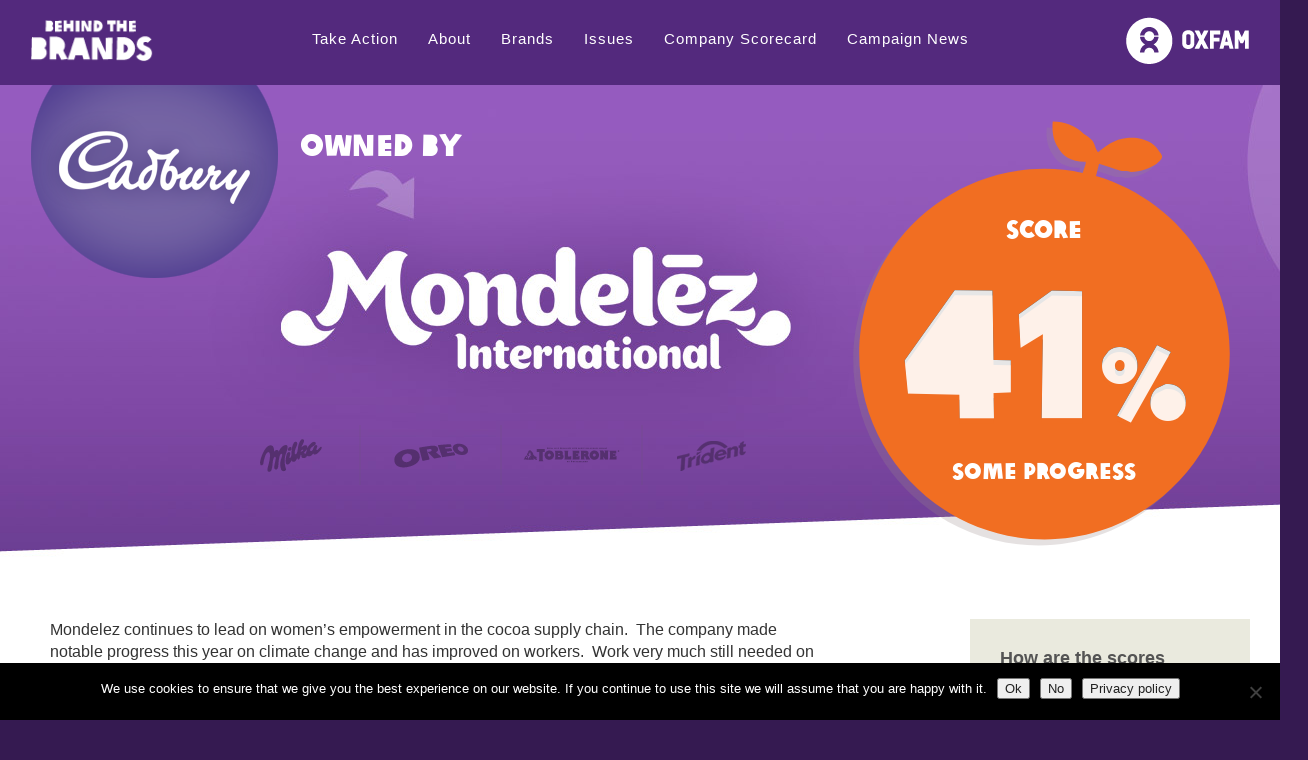

--- FILE ---
content_type: text/html; charset=UTF-8
request_url: https://www.behindthebrands.org/brands/mondelez/cadburys/
body_size: 10271
content:
<!DOCTYPE html>
<html itemscope="itemscope" itemtype="http://schema.org/WebPage" class="no-js" lang="en-US" xmlns:fb="https://www.facebook.com/2008/fbml" xmlns:addthis="https://www.addthis.com/help/api-spec" >

<head>
	<meta charset="UTF-8"/>

	<title itemprop="name">Cadburys | Behind the brands</title>

	<link rel="profile" href="http://gmpg.org/xfn/11"/>

	<link rel="pingback" href="https://www.behindthebrands.org/xmlrpc.php"/>

	<meta name='robots' content='max-image-preview:large' />
<meta name="viewport" content="width=device-width, initial-scale=1">
<link rel="Shortcut Icon" type="image/x-icon" href="https://www.behindthebrands.org/favicon.ico" />
<link rel="alternate" type="application/rss+xml" title="Behind the brands &raquo; Feed" href="https://www.behindthebrands.org/feed/" />
<link rel="alternate" type="application/rss+xml" title="Behind the brands &raquo; Comments Feed" href="https://www.behindthebrands.org/comments/feed/" />
<link rel="alternate" title="oEmbed (JSON)" type="application/json+oembed" href="https://www.behindthebrands.org/wp-json/oembed/1.0/embed?url=https%3A%2F%2Fwww.behindthebrands.org%2Fbrands%2Fmondelez%2Fcadburys%2F" />
<link rel="alternate" title="oEmbed (XML)" type="text/xml+oembed" href="https://www.behindthebrands.org/wp-json/oembed/1.0/embed?url=https%3A%2F%2Fwww.behindthebrands.org%2Fbrands%2Fmondelez%2Fcadburys%2F&#038;format=xml" />
<style id='wp-img-auto-sizes-contain-inline-css' type='text/css'>
img:is([sizes=auto i],[sizes^="auto," i]){contain-intrinsic-size:3000px 1500px}
/*# sourceURL=wp-img-auto-sizes-contain-inline-css */
</style>
<style id='wp-block-library-inline-css' type='text/css'>
:root{--wp-block-synced-color:#7a00df;--wp-block-synced-color--rgb:122,0,223;--wp-bound-block-color:var(--wp-block-synced-color);--wp-editor-canvas-background:#ddd;--wp-admin-theme-color:#007cba;--wp-admin-theme-color--rgb:0,124,186;--wp-admin-theme-color-darker-10:#006ba1;--wp-admin-theme-color-darker-10--rgb:0,107,160.5;--wp-admin-theme-color-darker-20:#005a87;--wp-admin-theme-color-darker-20--rgb:0,90,135;--wp-admin-border-width-focus:2px}@media (min-resolution:192dpi){:root{--wp-admin-border-width-focus:1.5px}}.wp-element-button{cursor:pointer}:root .has-very-light-gray-background-color{background-color:#eee}:root .has-very-dark-gray-background-color{background-color:#313131}:root .has-very-light-gray-color{color:#eee}:root .has-very-dark-gray-color{color:#313131}:root .has-vivid-green-cyan-to-vivid-cyan-blue-gradient-background{background:linear-gradient(135deg,#00d084,#0693e3)}:root .has-purple-crush-gradient-background{background:linear-gradient(135deg,#34e2e4,#4721fb 50%,#ab1dfe)}:root .has-hazy-dawn-gradient-background{background:linear-gradient(135deg,#faaca8,#dad0ec)}:root .has-subdued-olive-gradient-background{background:linear-gradient(135deg,#fafae1,#67a671)}:root .has-atomic-cream-gradient-background{background:linear-gradient(135deg,#fdd79a,#004a59)}:root .has-nightshade-gradient-background{background:linear-gradient(135deg,#330968,#31cdcf)}:root .has-midnight-gradient-background{background:linear-gradient(135deg,#020381,#2874fc)}:root{--wp--preset--font-size--normal:16px;--wp--preset--font-size--huge:42px}.has-regular-font-size{font-size:1em}.has-larger-font-size{font-size:2.625em}.has-normal-font-size{font-size:var(--wp--preset--font-size--normal)}.has-huge-font-size{font-size:var(--wp--preset--font-size--huge)}.has-text-align-center{text-align:center}.has-text-align-left{text-align:left}.has-text-align-right{text-align:right}.has-fit-text{white-space:nowrap!important}#end-resizable-editor-section{display:none}.aligncenter{clear:both}.items-justified-left{justify-content:flex-start}.items-justified-center{justify-content:center}.items-justified-right{justify-content:flex-end}.items-justified-space-between{justify-content:space-between}.screen-reader-text{border:0;clip-path:inset(50%);height:1px;margin:-1px;overflow:hidden;padding:0;position:absolute;width:1px;word-wrap:normal!important}.screen-reader-text:focus{background-color:#ddd;clip-path:none;color:#444;display:block;font-size:1em;height:auto;left:5px;line-height:normal;padding:15px 23px 14px;text-decoration:none;top:5px;width:auto;z-index:100000}html :where(.has-border-color){border-style:solid}html :where([style*=border-top-color]){border-top-style:solid}html :where([style*=border-right-color]){border-right-style:solid}html :where([style*=border-bottom-color]){border-bottom-style:solid}html :where([style*=border-left-color]){border-left-style:solid}html :where([style*=border-width]){border-style:solid}html :where([style*=border-top-width]){border-top-style:solid}html :where([style*=border-right-width]){border-right-style:solid}html :where([style*=border-bottom-width]){border-bottom-style:solid}html :where([style*=border-left-width]){border-left-style:solid}html :where(img[class*=wp-image-]){height:auto;max-width:100%}:where(figure){margin:0 0 1em}html :where(.is-position-sticky){--wp-admin--admin-bar--position-offset:var(--wp-admin--admin-bar--height,0px)}@media screen and (max-width:600px){html :where(.is-position-sticky){--wp-admin--admin-bar--position-offset:0px}}

/*# sourceURL=wp-block-library-inline-css */
</style><style id='global-styles-inline-css' type='text/css'>
:root{--wp--preset--aspect-ratio--square: 1;--wp--preset--aspect-ratio--4-3: 4/3;--wp--preset--aspect-ratio--3-4: 3/4;--wp--preset--aspect-ratio--3-2: 3/2;--wp--preset--aspect-ratio--2-3: 2/3;--wp--preset--aspect-ratio--16-9: 16/9;--wp--preset--aspect-ratio--9-16: 9/16;--wp--preset--color--black: #000000;--wp--preset--color--cyan-bluish-gray: #abb8c3;--wp--preset--color--white: #ffffff;--wp--preset--color--pale-pink: #f78da7;--wp--preset--color--vivid-red: #cf2e2e;--wp--preset--color--luminous-vivid-orange: #ff6900;--wp--preset--color--luminous-vivid-amber: #fcb900;--wp--preset--color--light-green-cyan: #7bdcb5;--wp--preset--color--vivid-green-cyan: #00d084;--wp--preset--color--pale-cyan-blue: #8ed1fc;--wp--preset--color--vivid-cyan-blue: #0693e3;--wp--preset--color--vivid-purple: #9b51e0;--wp--preset--gradient--vivid-cyan-blue-to-vivid-purple: linear-gradient(135deg,rgb(6,147,227) 0%,rgb(155,81,224) 100%);--wp--preset--gradient--light-green-cyan-to-vivid-green-cyan: linear-gradient(135deg,rgb(122,220,180) 0%,rgb(0,208,130) 100%);--wp--preset--gradient--luminous-vivid-amber-to-luminous-vivid-orange: linear-gradient(135deg,rgb(252,185,0) 0%,rgb(255,105,0) 100%);--wp--preset--gradient--luminous-vivid-orange-to-vivid-red: linear-gradient(135deg,rgb(255,105,0) 0%,rgb(207,46,46) 100%);--wp--preset--gradient--very-light-gray-to-cyan-bluish-gray: linear-gradient(135deg,rgb(238,238,238) 0%,rgb(169,184,195) 100%);--wp--preset--gradient--cool-to-warm-spectrum: linear-gradient(135deg,rgb(74,234,220) 0%,rgb(151,120,209) 20%,rgb(207,42,186) 40%,rgb(238,44,130) 60%,rgb(251,105,98) 80%,rgb(254,248,76) 100%);--wp--preset--gradient--blush-light-purple: linear-gradient(135deg,rgb(255,206,236) 0%,rgb(152,150,240) 100%);--wp--preset--gradient--blush-bordeaux: linear-gradient(135deg,rgb(254,205,165) 0%,rgb(254,45,45) 50%,rgb(107,0,62) 100%);--wp--preset--gradient--luminous-dusk: linear-gradient(135deg,rgb(255,203,112) 0%,rgb(199,81,192) 50%,rgb(65,88,208) 100%);--wp--preset--gradient--pale-ocean: linear-gradient(135deg,rgb(255,245,203) 0%,rgb(182,227,212) 50%,rgb(51,167,181) 100%);--wp--preset--gradient--electric-grass: linear-gradient(135deg,rgb(202,248,128) 0%,rgb(113,206,126) 100%);--wp--preset--gradient--midnight: linear-gradient(135deg,rgb(2,3,129) 0%,rgb(40,116,252) 100%);--wp--preset--font-size--small: 13px;--wp--preset--font-size--medium: 20px;--wp--preset--font-size--large: 36px;--wp--preset--font-size--x-large: 42px;--wp--preset--spacing--20: 0.44rem;--wp--preset--spacing--30: 0.67rem;--wp--preset--spacing--40: 1rem;--wp--preset--spacing--50: 1.5rem;--wp--preset--spacing--60: 2.25rem;--wp--preset--spacing--70: 3.38rem;--wp--preset--spacing--80: 5.06rem;--wp--preset--shadow--natural: 6px 6px 9px rgba(0, 0, 0, 0.2);--wp--preset--shadow--deep: 12px 12px 50px rgba(0, 0, 0, 0.4);--wp--preset--shadow--sharp: 6px 6px 0px rgba(0, 0, 0, 0.2);--wp--preset--shadow--outlined: 6px 6px 0px -3px rgb(255, 255, 255), 6px 6px rgb(0, 0, 0);--wp--preset--shadow--crisp: 6px 6px 0px rgb(0, 0, 0);}:where(.is-layout-flex){gap: 0.5em;}:where(.is-layout-grid){gap: 0.5em;}body .is-layout-flex{display: flex;}.is-layout-flex{flex-wrap: wrap;align-items: center;}.is-layout-flex > :is(*, div){margin: 0;}body .is-layout-grid{display: grid;}.is-layout-grid > :is(*, div){margin: 0;}:where(.wp-block-columns.is-layout-flex){gap: 2em;}:where(.wp-block-columns.is-layout-grid){gap: 2em;}:where(.wp-block-post-template.is-layout-flex){gap: 1.25em;}:where(.wp-block-post-template.is-layout-grid){gap: 1.25em;}.has-black-color{color: var(--wp--preset--color--black) !important;}.has-cyan-bluish-gray-color{color: var(--wp--preset--color--cyan-bluish-gray) !important;}.has-white-color{color: var(--wp--preset--color--white) !important;}.has-pale-pink-color{color: var(--wp--preset--color--pale-pink) !important;}.has-vivid-red-color{color: var(--wp--preset--color--vivid-red) !important;}.has-luminous-vivid-orange-color{color: var(--wp--preset--color--luminous-vivid-orange) !important;}.has-luminous-vivid-amber-color{color: var(--wp--preset--color--luminous-vivid-amber) !important;}.has-light-green-cyan-color{color: var(--wp--preset--color--light-green-cyan) !important;}.has-vivid-green-cyan-color{color: var(--wp--preset--color--vivid-green-cyan) !important;}.has-pale-cyan-blue-color{color: var(--wp--preset--color--pale-cyan-blue) !important;}.has-vivid-cyan-blue-color{color: var(--wp--preset--color--vivid-cyan-blue) !important;}.has-vivid-purple-color{color: var(--wp--preset--color--vivid-purple) !important;}.has-black-background-color{background-color: var(--wp--preset--color--black) !important;}.has-cyan-bluish-gray-background-color{background-color: var(--wp--preset--color--cyan-bluish-gray) !important;}.has-white-background-color{background-color: var(--wp--preset--color--white) !important;}.has-pale-pink-background-color{background-color: var(--wp--preset--color--pale-pink) !important;}.has-vivid-red-background-color{background-color: var(--wp--preset--color--vivid-red) !important;}.has-luminous-vivid-orange-background-color{background-color: var(--wp--preset--color--luminous-vivid-orange) !important;}.has-luminous-vivid-amber-background-color{background-color: var(--wp--preset--color--luminous-vivid-amber) !important;}.has-light-green-cyan-background-color{background-color: var(--wp--preset--color--light-green-cyan) !important;}.has-vivid-green-cyan-background-color{background-color: var(--wp--preset--color--vivid-green-cyan) !important;}.has-pale-cyan-blue-background-color{background-color: var(--wp--preset--color--pale-cyan-blue) !important;}.has-vivid-cyan-blue-background-color{background-color: var(--wp--preset--color--vivid-cyan-blue) !important;}.has-vivid-purple-background-color{background-color: var(--wp--preset--color--vivid-purple) !important;}.has-black-border-color{border-color: var(--wp--preset--color--black) !important;}.has-cyan-bluish-gray-border-color{border-color: var(--wp--preset--color--cyan-bluish-gray) !important;}.has-white-border-color{border-color: var(--wp--preset--color--white) !important;}.has-pale-pink-border-color{border-color: var(--wp--preset--color--pale-pink) !important;}.has-vivid-red-border-color{border-color: var(--wp--preset--color--vivid-red) !important;}.has-luminous-vivid-orange-border-color{border-color: var(--wp--preset--color--luminous-vivid-orange) !important;}.has-luminous-vivid-amber-border-color{border-color: var(--wp--preset--color--luminous-vivid-amber) !important;}.has-light-green-cyan-border-color{border-color: var(--wp--preset--color--light-green-cyan) !important;}.has-vivid-green-cyan-border-color{border-color: var(--wp--preset--color--vivid-green-cyan) !important;}.has-pale-cyan-blue-border-color{border-color: var(--wp--preset--color--pale-cyan-blue) !important;}.has-vivid-cyan-blue-border-color{border-color: var(--wp--preset--color--vivid-cyan-blue) !important;}.has-vivid-purple-border-color{border-color: var(--wp--preset--color--vivid-purple) !important;}.has-vivid-cyan-blue-to-vivid-purple-gradient-background{background: var(--wp--preset--gradient--vivid-cyan-blue-to-vivid-purple) !important;}.has-light-green-cyan-to-vivid-green-cyan-gradient-background{background: var(--wp--preset--gradient--light-green-cyan-to-vivid-green-cyan) !important;}.has-luminous-vivid-amber-to-luminous-vivid-orange-gradient-background{background: var(--wp--preset--gradient--luminous-vivid-amber-to-luminous-vivid-orange) !important;}.has-luminous-vivid-orange-to-vivid-red-gradient-background{background: var(--wp--preset--gradient--luminous-vivid-orange-to-vivid-red) !important;}.has-very-light-gray-to-cyan-bluish-gray-gradient-background{background: var(--wp--preset--gradient--very-light-gray-to-cyan-bluish-gray) !important;}.has-cool-to-warm-spectrum-gradient-background{background: var(--wp--preset--gradient--cool-to-warm-spectrum) !important;}.has-blush-light-purple-gradient-background{background: var(--wp--preset--gradient--blush-light-purple) !important;}.has-blush-bordeaux-gradient-background{background: var(--wp--preset--gradient--blush-bordeaux) !important;}.has-luminous-dusk-gradient-background{background: var(--wp--preset--gradient--luminous-dusk) !important;}.has-pale-ocean-gradient-background{background: var(--wp--preset--gradient--pale-ocean) !important;}.has-electric-grass-gradient-background{background: var(--wp--preset--gradient--electric-grass) !important;}.has-midnight-gradient-background{background: var(--wp--preset--gradient--midnight) !important;}.has-small-font-size{font-size: var(--wp--preset--font-size--small) !important;}.has-medium-font-size{font-size: var(--wp--preset--font-size--medium) !important;}.has-large-font-size{font-size: var(--wp--preset--font-size--large) !important;}.has-x-large-font-size{font-size: var(--wp--preset--font-size--x-large) !important;}
/*# sourceURL=global-styles-inline-css */
</style>

<style id='classic-theme-styles-inline-css' type='text/css'>
/*! This file is auto-generated */
.wp-block-button__link{color:#fff;background-color:#32373c;border-radius:9999px;box-shadow:none;text-decoration:none;padding:calc(.667em + 2px) calc(1.333em + 2px);font-size:1.125em}.wp-block-file__button{background:#32373c;color:#fff;text-decoration:none}
/*# sourceURL=/wp-includes/css/classic-themes.min.css */
</style>
<link rel='stylesheet' id='cookie-notice-front-css' href='https://www.behindthebrands.org/wp-content/plugins/cookie-notice/css/front.min.css?ver=2.5.11' type='text/css' media='all' />
<link rel='stylesheet' id='general-css-css' href='https://www.behindthebrands.org/wp-content/themes/behindthebrands/assets/styles/Styles.css?ver=1.0.0' type='text/css' media='all' />
<link rel='stylesheet' id='jgs-css-css' href='https://www.behindthebrands.org/wp-content/themes/behindthebrands/assets/styles/shame_jgs.css?ver=1.0.0' type='text/css' media='all' />
<link rel='stylesheet' id='addthis_all_pages-css' href='https://www.behindthebrands.org/wp-content/plugins/addthis/frontend/build/addthis_wordpress_public.min.css?ver=6.9' type='text/css' media='all' />
<script type="text/javascript" id="cookie-notice-front-js-before">
/* <![CDATA[ */
var cnArgs = {"ajaxUrl":"https:\/\/www.behindthebrands.org\/wp-admin\/admin-ajax.php","nonce":"17553c6537","hideEffect":"fade","position":"bottom","onScroll":false,"onScrollOffset":100,"onClick":false,"cookieName":"cookie_notice_accepted","cookieTime":2592000,"cookieTimeRejected":2592000,"globalCookie":false,"redirection":false,"cache":false,"revokeCookies":true,"revokeCookiesOpt":"automatic"};

//# sourceURL=cookie-notice-front-js-before
/* ]]> */
</script>
<script type="text/javascript" src="https://www.behindthebrands.org/wp-content/plugins/cookie-notice/js/front.min.js?ver=2.5.11" id="cookie-notice-front-js"></script>
<script type="text/javascript" src="https://www.behindthebrands.org/wp-includes/js/jquery/jquery.min.js?ver=3.7.1" id="jquery-core-js"></script>
<script type="text/javascript" src="https://www.behindthebrands.org/wp-includes/js/jquery/jquery-migrate.min.js?ver=3.4.1" id="jquery-migrate-js"></script>
<script type="text/javascript" src="https://www.behindthebrands.org/wp-content/themes/behindthebrands/assets/scripts/vendor/modernizr.js" id="modernizr-js"></script>
<script type="text/javascript" src="https://www.behindthebrands.org/wp-content/themes/behindthebrands/assets/scripts/frontend/jquery.mixitup.js" id="mixitup-js"></script>
<script type="text/javascript" src="https://www.behindthebrands.org/wp-content/themes/behindthebrands/assets/scripts/frontend/Scripts.js" id="minimized-scripts-js"></script>
<script type="text/javascript" src="https://www.behindthebrands.org/wp-content/themes/behindthebrands/assets/scripts/frontend/main-frontend-script.js" id="main-frontend-script-js"></script>
<link rel="https://api.w.org/" href="https://www.behindthebrands.org/wp-json/" /><link rel="alternate" title="JSON" type="application/json" href="https://www.behindthebrands.org/wp-json/wp/v2/pages/121" /><link rel="canonical" href="https://www.behindthebrands.org/brands/mondelez/cadburys/" />
<script data-cfasync="false" type="text/javascript">if (window.addthis_product === undefined) { window.addthis_product = "wpp"; } if (window.wp_product_version === undefined) { window.wp_product_version = "wpp-6.2.7"; } if (window.addthis_share === undefined) { window.addthis_share = {}; } if (window.addthis_config === undefined) { window.addthis_config = {"data_track_clickback":true,"ignore_server_config":true,"ui_atversion":300}; } if (window.addthis_layers === undefined) { window.addthis_layers = {}; } if (window.addthis_layers_tools === undefined) { window.addthis_layers_tools = []; } else {  } if (window.addthis_plugin_info === undefined) { window.addthis_plugin_info = {"info_status":"enabled","cms_name":"WordPress","plugin_name":"Share Buttons by AddThis","plugin_version":"6.2.7","plugin_mode":"WordPress","anonymous_profile_id":"wp-efc67d37ece606fa7109a3d5ead92d21","page_info":{"template":"pages","post_type":""},"sharing_enabled_on_post_via_metabox":false}; } 
                    (function() {
                      var first_load_interval_id = setInterval(function () {
                        if (typeof window.addthis !== 'undefined') {
                          window.clearInterval(first_load_interval_id);
                          if (typeof window.addthis_layers !== 'undefined' && Object.getOwnPropertyNames(window.addthis_layers).length > 0) {
                            window.addthis.layers(window.addthis_layers);
                          }
                          if (Array.isArray(window.addthis_layers_tools)) {
                            for (i = 0; i < window.addthis_layers_tools.length; i++) {
                              window.addthis.layers(window.addthis_layers_tools[i]);
                            }
                          }
                        }
                     },1000)
                    }());
                </script> <script data-cfasync="false" type="text/javascript" src="https://s7.addthis.com/js/300/addthis_widget.js#pubid=wp-efc67d37ece606fa7109a3d5ead92d21" async="async"></script>
        <script type="text/javascript">
    var translationStrings = {
        ownedBy: 'is owned by',
        seeScore: 'See how they score',
        next: 'Next',
        previous: 'Previous',
        scroll: 'Scroll',
        readMore: 'Read More',
        readLess: 'Read less',
        close: 'Close'
    };

    var siteSettings = {
        loadTakeover: false
    };
</script>


        
</head>




<body class="page-template page-template-templates page-template-content-page-brands-cadburys page-template-templatescontent-page-brands-cadburys-php page page-id-121 page-child parent-pageid-119 wp-theme-behindthebrands cookies-not-set page-cadburys">

<!-- Google Tag Manager (noscript) -->

<noscript><iframe src="https://www.googletagmanager.com/ns.html?id=GTM-236K"

                  height="0" width="0" style="display:none;visibility:hidden"></iframe></noscript>

<!-- End Google Tag Manager (noscript) -->

<!--[if lt IE 7]>
<div class="alert">Your browser is <em>ancient!</em> <a href="http://browsehappy.com/">Upgrade to a different
                                                                                       browser</a> or
	<a href="http://www.google.com/chromeframe/?redirect=true">install Google Chrome Frame</a> to
                   experience this site
</div><![endif]-->


<div class="site-container">

	
<header id="Header">

    <div class="wrapper">

        <a id="OxfamLogo" title="Oxfam" class="oxfam-logo" href="http://www.oxfam.org" target="_top"><img title="Oxfam" src="/images/media/Images/Logos/Global/Oxfam-GB.png" alt="Oxfam" /></a>
        <a id="Header1_BehindTheBrandsLogo" title="Behind the Brands" class="behind-the-brands-logo" href="/"><img title="Behind the Brands" src="/images/media/Images/Logos/Global/BehindTheBrands_en.png" alt="Behind the&lt;strong>Brands&lt;/strong>" /></a>

        <nav id="PrimaryNavigation" class="site-nav">
            <ul>

                <li>
                    <a id="Header1_PrimaryNavigation1_NavigationRepeater_PageLink_0" class="first odd" href="/take-action">Take Action</a></li>

                <li>
                    <a id="Header1_PrimaryNavigation1_NavigationRepeater_PageLink_1" class="even" href="/about">About</a></li>

                <li>
                    <a id="Header1_PrimaryNavigation1_NavigationRepeater_PageLink_2" class="odd" href="/brands">Brands</a></li>

                <li>
                    <a id="Header1_PrimaryNavigation1_NavigationRepeater_PageLink_3" class="even" href="/issues">Issues</a></li>

                <li>
                    <a id="Header1_PrimaryNavigation1_NavigationRepeater_PageLink_4" class="odd" href="/company-scorecard">Company Scorecard</a></li>

                <li>
                    <a id="Header1_PrimaryNavigation1_NavigationRepeater_PageLink_5" class="last even" href="/campaign-news">Campaign News</a></li>

            </ul> </nav>

    </div>

</header>




	<section class="main-container">

		<h4 class="hidden">Main content</h4>


		
<div id="Main" class="company company-9">
    
        <header id="CompanyScorecardHeader">
            <div class="wrapper">
                <img id="mainplaceholder_0_CurrentBrandLogo" class="brand-logo" src="../../../images/media/Images/Logos/BrandRoundels/Cadbury.png" />
                <span class="owned-by">Owned by</span>
                <h1 class="company">Mondelez</h1>

                <ul class="brands">

                    <li><a id="mainplaceholder_0_BrandsRepeater_BrandLink_0" title="Milka" href="../milka"><img title="Milka" src="../../../images/media/Images/Logos/SiblingLogos/Milka.png" alt="Milka" /></a></li>

                    <li><a id="mainplaceholder_0_BrandsRepeater_BrandLink_1" title="Oreo" href="../oreo"><img title="Oreo" src="../../../images/media/Images/Logos/SiblingLogos/Oreo.png" alt="Oreo" /></a></li>

                    <li><a id="mainplaceholder_0_BrandsRepeater_BrandLink_2" title="Toblerone" href="../toblerone"><img title="Toblerone" src="../../../images/media/Images/Logos/SiblingLogos/Toblerone.png" alt="Toblerone" /></a></li>

                    <li><a id="mainplaceholder_0_BrandsRepeater_BrandLink_3" title="Trident" href="../trident"><img title="Trident" src="../../../images/media/Images/Logos/SiblingLogos/Trident.png" alt="Trident" /></a></li>

                </ul>

                <dl class="score overall-score needs-improvement">
                    <dt class="text">Score</dt>
                    <dd class="value">41<span>%</span></dd>
                    <dd class="rank">Some progress</dd>
                </dl>
            </div>
        </header>
        <div class="company-intro">
            <div class="wrapper">
                <section class="page-intro">
                    <p><strong></strong></p>
                    <p>Mondelez continues to lead on women&rsquo;s empowerment in the cocoa supply chain. &nbsp;The company made notable progress this year on climate change and has improved on workers. &nbsp;Work very much still needed on transparency (including tax) and water.<br />
                        <br />
                    </p>
                    <p><strong></strong></p>

                </section>
                <section class="score-info">

                    <h2>How are the scores formed?</h2>
                    <p><p>
                        We assessed publicly available information on the policies and commitments of the 'Big 10' food companies towards the sourcing of agricultural commodities from developing countries. The Scorecard looks at seven themes, weighing each theme equally.  The index tackles some cutting edge issues that will require rigorous debate and dialogue between companies, civil society and industry experts.  <a href="../../about">Find out more...</a>
                    </p>
                    </p>
                    <a id="mainplaceholder_0_ScoreExplanation_ExplanationLink"></a>
                </section>
                <section class="score-key">

                    <h2>
                        What do the scores mean?
                    </h2>

                    <ol class="scores">

                        <li><span class="good icon-before">
			    8
			    -
			    10</span>Good</li>

                        <li><span class="fair icon-before">
			    6
			    -
			    7</span>Fair</li>

                        <li><span class="needs-improvement icon-before">
			    4
			    -
			    5</span>Some progress</li>

                        <li><span class="extremely-poor icon-before">
			    2
			    -
			    3</span>Poor</li>

                        <li><span class="failing icon-before">
			    0
			    -
			    1</span>Very poor</li>

                    </ol>

                </section>
            </div>
        </div>

        <div id="CompanyScorecard">

            <section class='issue issue-3 issue open' id='land'>
                <header class="issue-header">
                    <h3 class="icon-after icon-before">Land</h3>
                    <span class='company-score icon-after needs-improvement'>
					Score
					<span class="value">4</span>
				</span>
                </header>

                <div class="issue-details">
                    <div class="issue-details-info">
                        <p class="intro">Mondelez understands how important land is for smallholders and communities. Why not take that understanding to the next level and commit to ‘zero tolerance’ for land grabs?</p>

                        <a id="mainplaceholder_0_CompanyIssues1_IssuesRepeater_IssueScorecardLink_0" class="action-link icon-after" href="/issues/land">See how other companies score on Land</a>
                    </div>
                    <img id="mainplaceholder_0_CompanyIssues1_IssuesRepeater_IssueImage_0" class="issue-details-img" src="../../../images/media/Images/theme%20pictures/Land.jpg" />

                    <div class="take-action">
                        <header>
                            <h4 class="icon-before">Make a change</h4>
                            <div class="social-proof js-share-count" data-url='http%3a%2f%2fwww.behindthebrands.org%2fen%2fbrands%2fmondelez%2fcadburys%3fissue%3dland%23land' data-text='other people have already taken action'>
                            </div>
                        </header>
                        <p>Thank you for using your voice on Facebook, Pinterest and Twitter to nudge your favorite brands.

                            As companies commit to improve their policies, we’ll update the scorecard so you can see how your actions are helping to push the ten biggest food and beverage companies to do better.
                        </p>
                        <a id="mainplaceholder_0_CompanyIssues1_IssuesRepeater_PosterLink_0" class="take-action-img" href="/images/media/Images/Screenshots/en-brands-mondelez-cadburys-land.jpeg"><img src="/images/media/Images/Screenshots/en-brands-mondelez-cadburys-land.jpeg?w=160" alt="" /></a>
                        <ol class="social-action">
                            <li>
                                <h5 class="icon-before">2 Seconds</h5>
                                <a id="mainplaceholder_0_CompanyIssues1_IssuesRepeater_TwitterShareLink_0" class="social-action-link icon-before twitter" href="http://api.addthis.com/oexchange/0.8/forward/twitter/offer?url=http%3a%2f%2fwww.behindthebrands.org%2fen%2fbrands%2fmondelez%2fcadburys%3fissue%3dland%23land&amp;title=Love%3f+Cadburys%2c+hate+mondelez%27s+lack+of+policies+on+land+%23BehindTheBrands+%23Mondelez&amp;pubid=ra-51235bee088dfd48&amp;ct=0&amp;shortener=bitly&amp;bitly.login=btheb&amp;bitly.apiKey=R_a47153e289e756f5e33f751ef1d51d4a" target="_Blank">Tweet and tell them to change</a>
                            </li>
                            <li>
                                <h5 class="icon-before">5 Seconds</h5>
                                <a id="mainplaceholder_0_CompanyIssues1_IssuesRepeater_FacebookShareLink_0" class="social-action-link icon-before facebook" href="http://api.addthis.com/oexchange/0.8/forward/facebook/offer?url=http%3a%2f%2fwww.behindthebrands.org%2fen%2fbrands%2fmondelez%2fcadburys%3fissue%3dland%23land&amp;title=Love%3f+Cadburys%2c+hate+mondelez%27s+lack+of+policies+on+land&amp;pubid=ra-51235bee088dfd48&amp;ct=0&amp;shortener=bitly&amp;bitly.login=btheb&amp;bitly.apiKey=R_a47153e289e756f5e33f751ef1d51d4a" target="_Blank">Share the poster on Facebook</a><a id="mainplaceholder_0_CompanyIssues1_IssuesRepeater_PinterestShareLink_0" class="social-action-link icon-before pinterest" href="http://api.addthis.com/oexchange/0.8/forward/pinterest/offer?url=http%3a%2f%2fwww.behindthebrands.org%2fen%2fbrands%2fmondelez%2fcadburys%3fissue%3dland%23land&amp;description=Love%3f+Cadburys%2c+hate+mondelez%27s+lack+of+policies+on+land&amp;pubid=ra-51235bee088dfd48&amp;ct=0" target="_Blank">Pin the poster on Pinterest</a>
                            </li>
                            <li>
                                <h5 class="icon-before">2 minutes</h5>
                                <a id="mainplaceholder_0_CompanyIssues1_IssuesRepeater_DownloadPoster_0" class="social-action-link icon-before download" Download="Poster" href="/images/media/Images/Screenshots/en-brands-mondelez-cadburys-land.jpeg">Download the poster to share or print</a>
                            </li>
                        </ol>
                    </div>


                </div>
            </section>

            <section class='issue issue-5 issue open' id='women'>
                <header class="issue-header">
                    <h3 class="icon-after icon-before">Women</h3>
                    <span class='company-score icon-after fair'>
					Score
					<span class="value">6</span>
				</span>
                </header>

                <div class="issue-details">
                    <div class="issue-details-info">
                        <p class="intro">Mondelez is a leader when it comes to decent gender analysis and implementation. The impact assessment and action plan the company delivered was extremely promising. We are now monitoring progress to track those action plan targets. </p>

                        <a id="mainplaceholder_0_CompanyIssues1_IssuesRepeater_IssueScorecardLink_1" class="action-link icon-after" href="/issues/women">See how other companies score on Women</a>
                    </div>
                    <img id="mainplaceholder_0_CompanyIssues1_IssuesRepeater_IssueImage_1" class="issue-details-img" src="../../../images/media/Images/theme%20pictures/Water.jpg" />

                    <div class="take-action">
                        <header>
                            <h4 class="icon-before">Make a change</h4>
                            <div class="social-proof js-share-count" data-url='http%3a%2f%2fwww.behindthebrands.org%2fen%2fbrands%2fmondelez%2fcadburys%3fissue%3dwomen%23women' data-text='other people have already taken action'>
                            </div>
                        </header>
                        <p>Thank you for using your voice on Facebook, Pinterest and Twitter to nudge your favorite brands.

                            As companies commit to improve their policies, we’ll update the scorecard so you can see how your actions are helping to push the ten biggest food and beverage companies to do better.
                        </p>
                        <a id="mainplaceholder_0_CompanyIssues1_IssuesRepeater_PosterLink_1" class="take-action-img" href="/images/media/Images/Screenshots/en-brands-mondelez-cadburys-women.jpeg"><img src="/images/media/Images/Screenshots/en-brands-mondelez-cadburys-women.jpeg?w=160" alt="" /></a>
                        <ol class="social-action">
                            <li>
                                <h5 class="icon-before">2 Seconds</h5>
                                <a id="mainplaceholder_0_CompanyIssues1_IssuesRepeater_TwitterShareLink_1" class="social-action-link icon-before twitter" href="http://api.addthis.com/oexchange/0.8/forward/twitter/offer?url=http%3a%2f%2fwww.behindthebrands.org%2fen%2fbrands%2fmondelez%2fcadburys%3fissue%3dwomen%23women&amp;title=Love%3f+Cadburys%2c+hate+mondelez%27s+lack+of+policies+on+women+%23BehindTheBrands+%23Mondelez&amp;pubid=ra-51235bee088dfd48&amp;ct=0&amp;shortener=bitly&amp;bitly.login=btheb&amp;bitly.apiKey=R_a47153e289e756f5e33f751ef1d51d4a" target="_Blank">Tweet and tell them to change</a>
                            </li>
                            <li>
                                <h5 class="icon-before">5 Seconds</h5>
                                <a id="mainplaceholder_0_CompanyIssues1_IssuesRepeater_FacebookShareLink_1" class="social-action-link icon-before facebook" href="http://api.addthis.com/oexchange/0.8/forward/facebook/offer?url=http%3a%2f%2fwww.behindthebrands.org%2fen%2fbrands%2fmondelez%2fcadburys%3fissue%3dwomen%23women&amp;title=Love%3f+Cadburys%2c+hate+mondelez%27s+lack+of+policies+on+women&amp;pubid=ra-51235bee088dfd48&amp;ct=0&amp;shortener=bitly&amp;bitly.login=btheb&amp;bitly.apiKey=R_a47153e289e756f5e33f751ef1d51d4a" target="_Blank">Share the poster on Facebook</a><a id="mainplaceholder_0_CompanyIssues1_IssuesRepeater_PinterestShareLink_1" class="social-action-link icon-before pinterest" href="http://api.addthis.com/oexchange/0.8/forward/pinterest/offer?url=http%3a%2f%2fwww.behindthebrands.org%2fen%2fbrands%2fmondelez%2fcadburys%3fissue%3dwomen%23women&amp;description=Love%3f+Cadburys%2c+hate+mondelez%27s+lack+of+policies+on+women&amp;pubid=ra-51235bee088dfd48&amp;ct=0" target="_Blank">Pin the poster on Pinterest</a>
                            </li>
                            <li>
                                <h5 class="icon-before">2 minutes</h5>
                                <a id="mainplaceholder_0_CompanyIssues1_IssuesRepeater_DownloadPoster_1" class="social-action-link icon-before download" Download="Poster" href="/images/media/Images/Screenshots/en-brands-mondelez-cadburys-women.jpeg">Download the poster to share or print</a>
                            </li>
                        </ol>
                    </div>


                </div>
            </section>

            <section class='issue issue-2 issue open' id='farmers'>
                <header class="issue-header">
                    <h3 class="icon-after icon-before">Farmers</h3>
                    <span class='company-score icon-after needs-improvement'>
					Score
					<span class="value">4</span>
				</span>
                </header>

                <div class="issue-details">
                    <div class="issue-details-info">
                        <p class="intro">Mondelez understands big issues faced by small-scale farmers, but its failure to insist that its suppliers support the farmers they buy from needs urgent attention.</p>

                        <a id="mainplaceholder_0_CompanyIssues1_IssuesRepeater_IssueScorecardLink_2" class="action-link icon-after" href="/issues/farmers">See how other companies score on Farmers</a>
                    </div>
                    <img id="mainplaceholder_0_CompanyIssues1_IssuesRepeater_IssueImage_2" class="issue-details-img" src="../../../images/media/Images/theme%20pictures/farmers.jpg" />

                    <div class="take-action">
                        <header>
                            <h4 class="icon-before">Make a change</h4>
                            <div class="social-proof js-share-count" data-url='http%3a%2f%2fwww.behindthebrands.org%2fen%2fbrands%2fmondelez%2fcadburys%3fissue%3dfarmers%23farmers' data-text='other people have already taken action'>
                            </div>
                        </header>
                        <p>Thank you for using your voice on Facebook, Pinterest and Twitter to nudge your favorite brands.

                            As companies commit to improve their policies, we’ll update the scorecard so you can see how your actions are helping to push the ten biggest food and beverage companies to do better.
                        </p>
                        <a id="mainplaceholder_0_CompanyIssues1_IssuesRepeater_PosterLink_2" class="take-action-img" href="/images/media/Images/Screenshots/en-brands-mondelez-cadburys-farmers.jpeg"><img src="/images/media/Images/Screenshots/en-brands-mondelez-cadburys-farmers.jpeg?w=160" alt="" /></a>
                        <ol class="social-action">
                            <li>
                                <h5 class="icon-before">2 Seconds</h5>
                                <a id="mainplaceholder_0_CompanyIssues1_IssuesRepeater_TwitterShareLink_2" class="social-action-link icon-before twitter" href="http://api.addthis.com/oexchange/0.8/forward/twitter/offer?url=http%3a%2f%2fwww.behindthebrands.org%2fen%2fbrands%2fmondelez%2fcadburys%3fissue%3dfarmers%23farmers&amp;title=Love%3f+Cadburys%2c+hate+mondelez%27s+farmers+policies+%23BehindTheBrands+%23Mondelez&amp;pubid=ra-51235bee088dfd48&amp;ct=0&amp;shortener=bitly&amp;bitly.login=btheb&amp;bitly.apiKey=R_a47153e289e756f5e33f751ef1d51d4a" target="_Blank">Tweet and tell them to change</a>
                            </li>
                            <li>
                                <h5 class="icon-before">5 Seconds</h5>
                                <a id="mainplaceholder_0_CompanyIssues1_IssuesRepeater_FacebookShareLink_2" class="social-action-link icon-before facebook" href="http://api.addthis.com/oexchange/0.8/forward/facebook/offer?url=http%3a%2f%2fwww.behindthebrands.org%2fen%2fbrands%2fmondelez%2fcadburys%3fissue%3dfarmers%23farmers&amp;title=Love%3f+Cadburys%2c+hate+mondelez%27s+farmers+policies&amp;pubid=ra-51235bee088dfd48&amp;ct=0&amp;shortener=bitly&amp;bitly.login=btheb&amp;bitly.apiKey=R_a47153e289e756f5e33f751ef1d51d4a" target="_Blank">Share the poster on Facebook</a><a id="mainplaceholder_0_CompanyIssues1_IssuesRepeater_PinterestShareLink_2" class="social-action-link icon-before pinterest" href="http://api.addthis.com/oexchange/0.8/forward/pinterest/offer?url=http%3a%2f%2fwww.behindthebrands.org%2fen%2fbrands%2fmondelez%2fcadburys%3fissue%3dfarmers%23farmers&amp;description=Love%3f+Cadburys%2c+hate+mondelez%27s+farmers+policies&amp;pubid=ra-51235bee088dfd48&amp;ct=0" target="_Blank">Pin the poster on Pinterest</a>
                            </li>
                            <li>
                                <h5 class="icon-before">2 minutes</h5>
                                <a id="mainplaceholder_0_CompanyIssues1_IssuesRepeater_DownloadPoster_2" class="social-action-link icon-before download" Download="Poster" href="/images/media/Images/Screenshots/en-brands-mondelez-cadburys-farmers.jpeg">Download the poster to share or print</a>
                            </li>
                        </ol>
                    </div>


                </div>
            </section>

            <section class='issue issue-6 issue open' id='workers'>
                <header class="issue-header">
                    <h3 class="icon-after icon-before">Workers</h3>
                    <span class='company-score icon-after needs-improvement'>
					Score
					<span class="value">4</span>
				</span>
                </header>

                <div class="issue-details">
                    <div class="issue-details-info">
                        <p class="intro">Mondelez has steadily moved up in score on workers but the company has still not committed to living wages nor established a constructive and ongoing dialogue with the union representing workers in its supply chains.</p>

                        <a id="mainplaceholder_0_CompanyIssues1_IssuesRepeater_IssueScorecardLink_3" class="action-link icon-after" href="/issues/workers">See how other companies score on Workers</a>
                    </div>
                    <img id="mainplaceholder_0_CompanyIssues1_IssuesRepeater_IssueImage_3" class="issue-details-img" src="../../../images/media/Images/theme%20pictures/Workers.jpg" />

                    <div class="take-action">
                        <header>
                            <h4 class="icon-before">Make a change</h4>
                            <div class="social-proof js-share-count" data-url='http%3a%2f%2fwww.behindthebrands.org%2fen%2fbrands%2fmondelez%2fcadburys%3fissue%3dworkers%23workers' data-text='other people have already taken action'>
                            </div>
                        </header>
                        <p>Thank you for using your voice on Facebook, Pinterest and Twitter to nudge your favorite brands.

                            As companies commit to improve their policies, we’ll update the scorecard so you can see how your actions are helping to push the ten biggest food and beverage companies to do better.
                        </p>
                        <a id="mainplaceholder_0_CompanyIssues1_IssuesRepeater_PosterLink_3" class="take-action-img" href="/images/media/Images/Screenshots/en-brands-mondelez-cadburys-workers.jpeg"><img src="/images/media/Images/Screenshots/en-brands-mondelez-cadburys-workers.jpeg?w=160" alt="" /></a>
                        <ol class="social-action">
                            <li>
                                <h5 class="icon-before">2 Seconds</h5>
                                <a id="mainplaceholder_0_CompanyIssues1_IssuesRepeater_TwitterShareLink_3" class="social-action-link icon-before twitter" href="http://api.addthis.com/oexchange/0.8/forward/twitter/offer?url=http%3a%2f%2fwww.behindthebrands.org%2fen%2fbrands%2fmondelez%2fcadburys%3fissue%3dworkers%23workers&amp;title=Love%3f+Cadburys%2c+hate+mondelez%27s+workers+policies+%23BehindTheBrands+%23Mondelez&amp;pubid=ra-51235bee088dfd48&amp;ct=0&amp;shortener=bitly&amp;bitly.login=btheb&amp;bitly.apiKey=R_a47153e289e756f5e33f751ef1d51d4a" target="_Blank">Tweet and tell them to change</a>
                            </li>
                            <li>
                                <h5 class="icon-before">5 Seconds</h5>
                                <a id="mainplaceholder_0_CompanyIssues1_IssuesRepeater_FacebookShareLink_3" class="social-action-link icon-before facebook" href="http://api.addthis.com/oexchange/0.8/forward/facebook/offer?url=http%3a%2f%2fwww.behindthebrands.org%2fen%2fbrands%2fmondelez%2fcadburys%3fissue%3dworkers%23workers&amp;title=Love%3f+Cadburys%2c+hate+mondelez%27s+workers+policies&amp;pubid=ra-51235bee088dfd48&amp;ct=0&amp;shortener=bitly&amp;bitly.login=btheb&amp;bitly.apiKey=R_a47153e289e756f5e33f751ef1d51d4a" target="_Blank">Share the poster on Facebook</a><a id="mainplaceholder_0_CompanyIssues1_IssuesRepeater_PinterestShareLink_3" class="social-action-link icon-before pinterest" href="http://api.addthis.com/oexchange/0.8/forward/pinterest/offer?url=http%3a%2f%2fwww.behindthebrands.org%2fen%2fbrands%2fmondelez%2fcadburys%3fissue%3dworkers%23workers&amp;description=Love%3f+Cadburys%2c+hate+mondelez%27s+workers+policies&amp;pubid=ra-51235bee088dfd48&amp;ct=0" target="_Blank">Pin the poster on Pinterest</a>
                            </li>
                            <li>
                                <h5 class="icon-before">2 minutes</h5>
                                <a id="mainplaceholder_0_CompanyIssues1_IssuesRepeater_DownloadPoster_3" class="social-action-link icon-before download" Download="Poster" href="/images/media/Images/Screenshots/en-brands-mondelez-cadburys-workers.jpeg">Download the poster to share or print</a>
                            </li>
                        </ol>
                    </div>


                </div>
            </section>

            <section class='issue issue-1 issue open' id='climate'>
                <header class="issue-header">
                    <h3 class="icon-after icon-before">Climate</h3>
                    <span class='company-score icon-after needs-improvement'>
					Score
					<span class="value">5</span>
				</span>
                </header>

                <div class="issue-details">
                    <div class="issue-details-info">
                        <p class="intro">Mondelez no longer sits at the bottom of the scorecard on climate change because they’ve published climate commitments that are huge step in the right direction. They still have ways to go towards increasing its ambition. In particular the company needs to strengthen renewable energy goals, requirements for their suppliers, and supporting small scale farmers to build resilience.  </p>

                        <a id="mainplaceholder_0_CompanyIssues1_IssuesRepeater_IssueScorecardLink_4" class="action-link icon-after" href="/issues/climate">See how other companies score on Climate</a>
                    </div>
                    <img id="mainplaceholder_0_CompanyIssues1_IssuesRepeater_IssueImage_4" class="issue-details-img" src="../../../images/media/Images/theme%20pictures/Climate.jpg" />

                    <div class="take-action">
                        <header>
                            <h4 class="icon-before">Make a change</h4>
                            <div class="social-proof js-share-count" data-url='http%3a%2f%2fwww.behindthebrands.org%2fen%2fbrands%2fmondelez%2fcadburys%3fissue%3dclimate%23climate' data-text='other people have already taken action'>
                            </div>
                        </header>
                        <p>Thank you for using your voice on Facebook, Pinterest and Twitter to nudge your favorite brands.

                            As companies commit to improve their policies, we’ll update the scorecard so you can see how your actions are helping to push the ten biggest food and beverage companies to do better.
                        </p>
                        <a id="mainplaceholder_0_CompanyIssues1_IssuesRepeater_PosterLink_4" class="take-action-img" href="/images/media/Images/Screenshots/en-brands-mondelez-cadburys-climate.jpeg"><img src="/images/media/Images/Screenshots/en-brands-mondelez-cadburys-climate.jpeg?w=160" alt="" /></a>
                        <ol class="social-action">
                            <li>
                                <h5 class="icon-before">2 Seconds</h5>
                                <a id="mainplaceholder_0_CompanyIssues1_IssuesRepeater_TwitterShareLink_4" class="social-action-link icon-before twitter" href="http://api.addthis.com/oexchange/0.8/forward/twitter/offer?url=http%3a%2f%2fwww.behindthebrands.org%2fen%2fbrands%2fmondelez%2fcadburys%3fissue%3dclimate%23climate&amp;title=Love%3f+Cadburys%2c+hate+mondelez%27s+climate+policies+%23BehindTheBrands+%23Mondelez&amp;pubid=ra-51235bee088dfd48&amp;ct=0&amp;shortener=bitly&amp;bitly.login=btheb&amp;bitly.apiKey=R_a47153e289e756f5e33f751ef1d51d4a" target="_Blank">Tweet and tell them to change</a>
                            </li>
                            <li>
                                <h5 class="icon-before">5 Seconds</h5>
                                <a id="mainplaceholder_0_CompanyIssues1_IssuesRepeater_FacebookShareLink_4" class="social-action-link icon-before facebook" href="http://api.addthis.com/oexchange/0.8/forward/facebook/offer?url=http%3a%2f%2fwww.behindthebrands.org%2fen%2fbrands%2fmondelez%2fcadburys%3fissue%3dclimate%23climate&amp;title=Love%3f+Cadburys%2c+hate+mondelez%27s+climate+policies&amp;pubid=ra-51235bee088dfd48&amp;ct=0&amp;shortener=bitly&amp;bitly.login=btheb&amp;bitly.apiKey=R_a47153e289e756f5e33f751ef1d51d4a" target="_Blank">Share the poster on Facebook</a><a id="mainplaceholder_0_CompanyIssues1_IssuesRepeater_PinterestShareLink_4" class="social-action-link icon-before pinterest" href="http://api.addthis.com/oexchange/0.8/forward/pinterest/offer?url=http%3a%2f%2fwww.behindthebrands.org%2fen%2fbrands%2fmondelez%2fcadburys%3fissue%3dclimate%23climate&amp;description=Love%3f+Cadburys%2c+hate+mondelez%27s+climate+policies&amp;pubid=ra-51235bee088dfd48&amp;ct=0" target="_Blank">Pin the poster on Pinterest</a>
                            </li>
                            <li>
                                <h5 class="icon-before">2 minutes</h5>
                                <a id="mainplaceholder_0_CompanyIssues1_IssuesRepeater_DownloadPoster_4" class="social-action-link icon-before download" Download="Poster" href="/images/media/Images/Screenshots/en-brands-mondelez-cadburys-climate.jpeg">Download the poster to share or print</a>
                            </li>
                        </ol>
                    </div>


                </div>
            </section>

            <section class='issue issue-4 issue open' id='transparency'>
                <header class="issue-header">
                    <h3 class="icon-after icon-before">Transparency</h3>
                    <span class='company-score icon-after needs-improvement'>
					Score
					<span class="value">4</span>
				</span>
                </header>

                <div class="issue-details">
                    <div class="issue-details-info">
                        <p class="intro">Mondelez has made no improvements from last year and scores second lowest score in Transparency. Mondelez still discloses little information about its sourcing volumes, countries and buying agents, taxation and the compliance of suppliers with its code.</p>

                        <a id="mainplaceholder_0_CompanyIssues1_IssuesRepeater_IssueScorecardLink_5" class="action-link icon-after" href="/issues/transparency">See how other companies score on Transparency</a>
                    </div>
                    <img id="mainplaceholder_0_CompanyIssues1_IssuesRepeater_IssueImage_5" class="issue-details-img" src="../../../images/media/Images/theme%20pictures/Transparency.jpg" />

                    <div class="take-action">
                        <header>
                            <h4 class="icon-before">Make a change</h4>
                            <div class="social-proof js-share-count" data-url='http%3a%2f%2fwww.behindthebrands.org%2fen%2fbrands%2fmondelez%2fcadburys%3fissue%3dtransparency%23transparency' data-text='other people have already taken action'>
                            </div>
                        </header>
                        <p>Thank you for using your voice on Facebook, Pinterest and Twitter to nudge your favorite brands.

                            As companies commit to improve their policies, we’ll update the scorecard so you can see how your actions are helping to push the ten biggest food and beverage companies to do better.
                        </p>
                        <a id="mainplaceholder_0_CompanyIssues1_IssuesRepeater_PosterLink_5" class="take-action-img" href="/images/media/Images/Screenshots/en-brands-mondelez-cadburys-transparency.jpeg"><img src="/images/media/Images/Screenshots/en-brands-mondelez-cadburys-transparency.jpeg?w=160" alt="" /></a>
                        <ol class="social-action">
                            <li>
                                <h5 class="icon-before">2 Seconds</h5>
                                <a id="mainplaceholder_0_CompanyIssues1_IssuesRepeater_TwitterShareLink_5" class="social-action-link icon-before twitter" href="http://api.addthis.com/oexchange/0.8/forward/twitter/offer?url=http%3a%2f%2fwww.behindthebrands.org%2fen%2fbrands%2fmondelez%2fcadburys%3fissue%3dtransparency%23transparency&amp;title=Love%3f+Cadburys%2c+hate+mondelez%27s+lack+of+transparency+%23BehindTheBrands+%23Mondelez&amp;pubid=ra-51235bee088dfd48&amp;ct=0&amp;shortener=bitly&amp;bitly.login=btheb&amp;bitly.apiKey=R_a47153e289e756f5e33f751ef1d51d4a" target="_Blank">Tweet and tell them to change</a>
                            </li>
                            <li>
                                <h5 class="icon-before">5 Seconds</h5>
                                <a id="mainplaceholder_0_CompanyIssues1_IssuesRepeater_FacebookShareLink_5" class="social-action-link icon-before facebook" href="http://api.addthis.com/oexchange/0.8/forward/facebook/offer?url=http%3a%2f%2fwww.behindthebrands.org%2fen%2fbrands%2fmondelez%2fcadburys%3fissue%3dtransparency%23transparency&amp;title=Love%3f+Cadburys%2c+hate+mondelez%27s+lack+of+transparency&amp;pubid=ra-51235bee088dfd48&amp;ct=0&amp;shortener=bitly&amp;bitly.login=btheb&amp;bitly.apiKey=R_a47153e289e756f5e33f751ef1d51d4a" target="_Blank">Share the poster on Facebook</a><a id="mainplaceholder_0_CompanyIssues1_IssuesRepeater_PinterestShareLink_5" class="social-action-link icon-before pinterest" href="http://api.addthis.com/oexchange/0.8/forward/pinterest/offer?url=http%3a%2f%2fwww.behindthebrands.org%2fen%2fbrands%2fmondelez%2fcadburys%3fissue%3dtransparency%23transparency&amp;description=Love%3f+Cadburys%2c+hate+mondelez%27s+lack+of+transparency&amp;pubid=ra-51235bee088dfd48&amp;ct=0" target="_Blank">Pin the poster on Pinterest</a>
                            </li>
                            <li>
                                <h5 class="icon-before">2 minutes</h5>
                                <a id="mainplaceholder_0_CompanyIssues1_IssuesRepeater_DownloadPoster_5" class="social-action-link icon-before download" Download="Poster" href="/images/media/Images/Screenshots/en-brands-mondelez-cadburys-transparency.jpeg">Download the poster to share or print</a>
                            </li>
                        </ol>
                    </div>


                </div>
            </section>

            <section class='issue issue-7 issue open' id='water'>
                <header class="issue-header">
                    <h3 class="icon-after icon-before">Water</h3>
                    <span class='company-score icon-after extremely-poor'>
					Score
					<span class="value">2</span>
				</span>
                </header>

                <div class="issue-details">
                    <div class="issue-details-info">
                        <p class="intro">Mondelez is a poor performer on water.  The company comes in dead last in our water scorecard and it’s the company’s lowest scoring theme.  While Mondelez recognizes the importance of water and reports publically through CDP water, there is a lot more work to do.</p>

                        <a id="mainplaceholder_0_CompanyIssues1_IssuesRepeater_IssueScorecardLink_6" class="action-link icon-after" href="/issues/water">See how other companies score on Water</a>
                    </div>
                    <img id="mainplaceholder_0_CompanyIssues1_IssuesRepeater_IssueImage_6" class="issue-details-img" src="../../../images/media/Images/theme%20pictures/Water.jpg" />

                    <div class="take-action">
                        <header>
                            <h4 class="icon-before">Make a change</h4>
                            <div class="social-proof js-share-count" data-url='http%3a%2f%2fwww.behindthebrands.org%2fen%2fbrands%2fmondelez%2fcadburys%3fissue%3dwater%23water' data-text='other people have already taken action'>
                            </div>
                        </header>
                        <p>Thank you for using your voice on Facebook, Pinterest and Twitter to nudge your favorite brands.

                            As companies commit to improve their policies, we’ll update the scorecard so you can see how your actions are helping to push the ten biggest food and beverage companies to do better.
                        </p>
                        <a id="mainplaceholder_0_CompanyIssues1_IssuesRepeater_PosterLink_6" class="take-action-img" href="/images/media/Images/Screenshots/en-brands-mondelez-cadburys-water.jpeg"><img src="/images/media/Images/Screenshots/en-brands-mondelez-cadburys-water.jpeg?w=160" alt="" /></a>
                        <ol class="social-action">
                            <li>
                                <h5 class="icon-before">2 Seconds</h5>
                                <a id="mainplaceholder_0_CompanyIssues1_IssuesRepeater_TwitterShareLink_6" class="social-action-link icon-before twitter" href="http://api.addthis.com/oexchange/0.8/forward/twitter/offer?url=http%3a%2f%2fwww.behindthebrands.org%2fen%2fbrands%2fmondelez%2fcadburys%3fissue%3dwater%23water&amp;title=Love%3f+Cadburys%2c+hate+mondelez%27s+lack+of+policies+on+water+%23BehindTheBrands+%23Mondelez&amp;pubid=ra-51235bee088dfd48&amp;ct=0&amp;shortener=bitly&amp;bitly.login=btheb&amp;bitly.apiKey=R_a47153e289e756f5e33f751ef1d51d4a" target="_Blank">Tweet and tell them to change</a>
                            </li>
                            <li>
                                <h5 class="icon-before">5 Seconds</h5>
                                <a id="mainplaceholder_0_CompanyIssues1_IssuesRepeater_FacebookShareLink_6" class="social-action-link icon-before facebook" href="http://api.addthis.com/oexchange/0.8/forward/facebook/offer?url=http%3a%2f%2fwww.behindthebrands.org%2fen%2fbrands%2fmondelez%2fcadburys%3fissue%3dwater%23water&amp;title=Love%3f+Cadburys%2c+hate+mondelez%27s+lack+of+policies+on+water&amp;pubid=ra-51235bee088dfd48&amp;ct=0&amp;shortener=bitly&amp;bitly.login=btheb&amp;bitly.apiKey=R_a47153e289e756f5e33f751ef1d51d4a" target="_Blank">Share the poster on Facebook</a><a id="mainplaceholder_0_CompanyIssues1_IssuesRepeater_PinterestShareLink_6" class="social-action-link icon-before pinterest" href="http://api.addthis.com/oexchange/0.8/forward/pinterest/offer?url=http%3a%2f%2fwww.behindthebrands.org%2fen%2fbrands%2fmondelez%2fcadburys%3fissue%3dwater%23water&amp;description=Love%3f+Cadburys%2c+hate+mondelez%27s+lack+of+policies+on+water&amp;pubid=ra-51235bee088dfd48&amp;ct=0" target="_Blank">Pin the poster on Pinterest</a>
                            </li>
                            <li>
                                <h5 class="icon-before">2 minutes</h5>
                                <a id="mainplaceholder_0_CompanyIssues1_IssuesRepeater_DownloadPoster_6" class="social-action-link icon-before download" Download="Poster" href="/images/media/Images/Screenshots/en-brands-mondelez-cadburys-water.jpeg">Download the poster to share or print</a>
                            </li>
                        </ol>
                    </div>


                </div>
            </section>

        </div>

        <a id="LeaderboardBanner" href="../../company-scorecard">See how the world's ten largest food companies compare on the <em>Behind the Brands Food companies <span>Scorecard</span></em> <span class="box icon-after">See the Scorecard</span></a>
    </div>


	</section>

	
<footer id="Footer">

    <div class="wrapper">

        <nav id="FooterNavigation" class="site-nav">
            <ul>

                <li>
                    <a id="Footer1_FooterNavigation1_NavigationRepeater_PageLink_0" class="first odd" href="/allies-and-partners">Allies and partners</a></li>

                <li>
                    <a id="Footer1_FooterNavigation1_NavigationRepeater_PageLink_1" class="even" href="/terms-and-conditions">Terms and Conditions</a></li>

                <li>
                    <a id="Footer1_FooterNavigation1_NavigationRepeater_PageLink_2" class="odd" href="/privacy-policy">Privacy Policy</a></li>

                <li>
                    <a id="Footer1_FooterNavigation1_NavigationRepeater_PageLink_3" class="even" href="/site-map">Site Map</a></li>



            </ul> </nav>

        <a id="Footer1_OxfamLogo" title="Oxfam" class="ir oxfam-logo" href="http://www.oxfam.org" target="_top"><img title="Oxfam" src="/images/media/Images/Logos/Global/Oxfam-GB.png" alt="Oxfam" /></a>
        <img id="Footer1_GROWLogo" class="grow-logo" src="/images/media/Images/Logos/Global/Logo.png" />
    </div>

    <script type="speculationrules">
{"prefetch":[{"source":"document","where":{"and":[{"href_matches":"/*"},{"not":{"href_matches":["/wp-*.php","/wp-admin/*","/assets/*","/wp-content/*","/wp-content/plugins/*","/wp-content/themes/behindthebrands/*","/*\\?(.+)"]}},{"not":{"selector_matches":"a[rel~=\"nofollow\"]"}},{"not":{"selector_matches":".no-prefetch, .no-prefetch a"}}]},"eagerness":"conservative"}]}
</script>

		<!-- Cookie Notice plugin v2.5.11 by Hu-manity.co https://hu-manity.co/ -->
		<div id="cookie-notice" role="dialog" class="cookie-notice-hidden cookie-revoke-hidden cn-position-bottom" aria-label="Cookie Notice" style="background-color: rgba(0,0,0,1);"><div class="cookie-notice-container" style="color: #fff"><span id="cn-notice-text" class="cn-text-container">We use cookies to ensure that we give you the best experience on our website. If you continue to use this site we will assume that you are happy with it.</span><span id="cn-notice-buttons" class="cn-buttons-container"><button id="cn-accept-cookie" data-cookie-set="accept" class="cn-set-cookie cn-button cn-button-custom button" aria-label="Ok">Ok</button><button id="cn-refuse-cookie" data-cookie-set="refuse" class="cn-set-cookie cn-button cn-button-custom button" aria-label="No">No</button><button data-link-url="https://www.behindthebrands.org/privacy-policy/" data-link-target="_blank" id="cn-more-info" class="cn-more-info cn-button cn-button-custom button" aria-label="Privacy policy">Privacy policy</button></span><button type="button" id="cn-close-notice" data-cookie-set="accept" class="cn-close-icon" aria-label="No"></button></div>
			<div class="cookie-revoke-container" style="color: #fff"><span id="cn-revoke-buttons" class="cn-buttons-container"><button id="cn-revoke-cookie" class="cn-revoke-cookie cn-button cn-button-custom button" aria-label="Revoke cookies">Revoke cookies</button></span>
			</div>
		</div>
		<!-- / Cookie Notice plugin --></footer>





</div>


</body>

</html>


--- FILE ---
content_type: text/css
request_url: https://www.behindthebrands.org/wp-content/themes/behindthebrands/assets/styles/Styles.css?ver=1.0.0
body_size: 28609
content:
/*! normalize.css v1.0.1 | MIT License | git.io/normalize */
article,aside,details,figcaption,figure,footer,header,hgroup,nav,section,summary{display:block}audio,canvas,video{display:inline-block;*display:inline;*zoom:1}audio:not([controls]){display:none;height:0}[hidden]{display:none}html{font-size:100%;-webkit-text-size-adjust:100%;-ms-text-size-adjust:100%}html,button,input,select,textarea{font-family:sans-serif}body{margin:0}a:focus{outline:thin dotted}a:active,a:hover{outline:0}h1{font-size:2em;margin:.67em 0}h2{font-size:1.5em;margin:.83em 0}h3{font-size:1.17em;margin:1em 0}h4{font-size:1em;margin:1.33em 0}h5{font-size:.83em;margin:1.67em 0}h6{font-size:.75em;margin:2.33em 0}abbr[title]{border-bottom:1px dotted}b,strong{font-weight:bold}blockquote{margin:1em 40px}dfn{font-style:italic}mark{background:#ff0;color:#000}p,pre{margin:1em 0}code,kbd,pre,samp{font-family:monospace,serif;_font-family:'courier new',monospace;font-size:1em}pre{white-space:pre;white-space:pre-wrap;word-wrap:break-word}q{quotes:none}q:before,q:after{content:'';content:none}small{font-size:80%}sub,sup{font-size:75%;line-height:0;position:relative;vertical-align:baseline}sup{top:-.5em}sub{bottom:-.25em}dl,menu,ol,ul{margin:1em 0}dd{margin:0 0 0 40px}menu,ol,ul{padding:0 0 0 40px}nav ul,nav ol{list-style:none;list-style-image:none}img{border:0;-ms-interpolation-mode:bicubic}svg:not(:root){overflow:hidden}figure{margin:0}form{margin:0}fieldset{border:1px solid silver;margin:0 2px;padding:.35em .625em .75em}legend{border:0;padding:0;white-space:normal;*margin-left:-7px}button,input,select,textarea{font-size:100%;margin:0;vertical-align:baseline;*vertical-align:middle}button,input{line-height:normal}button,html input[type="button"],input[type="reset"],input[type="submit"]{-webkit-appearance:button;cursor:pointer;*overflow:visible}button[disabled],input[disabled]{cursor:default}input[type="checkbox"],input[type="radio"]{box-sizing:border-box;padding:0;*height:13px;*width:13px}input[type="search"]{-webkit-appearance:textfield;-moz-box-sizing:content-box;-webkit-box-sizing:content-box;box-sizing:content-box}input[type="search"]::-webkit-search-cancel-button,input[type="search"]::-webkit-search-decoration{-webkit-appearance:none}button::-moz-focus-inner,input::-moz-focus-inner{border:0;padding:0}textarea{overflow:auto;vertical-align:top}table{border-collapse:collapse;border-spacing:0}html,button,input,select,textarea{color:#222}body{font-size:1em;line-height:1.4}::-moz-selection{background:#b3d4fc;text-shadow:none}::selection{background:#b3d4fc;text-shadow:none}hr{display:block;height:1px;border:0;border-top:1px solid #ccc;margin:1em 0;padding:0}img{vertical-align:middle}fieldset{border:0;margin:0;padding:0}textarea{resize:vertical}.ir{background-color:transparent;border:0;overflow:hidden;*text-indent:-9999px}.ir:before{content:"";display:block;width:0;height:100%}.hidden{display:none!important;visibility:hidden}.visuallyhidden{border:0;clip:rect(0 0 0 0);height:1px;margin:-1px;overflow:hidden;padding:0;position:absolute;width:1px}.visuallyhidden.focusable:active,.visuallyhidden.focusable:focus{clip:auto;height:auto;margin:0;overflow:visible;position:static;width:auto}.invisible{visibility:hidden}.clearfix:before,.clearfix:after{content:" ";display:table}.clearfix:after{clear:both}.clearfix{*zoom:1}@font-face{font-family:'OxfamHeadline';src:url('../../file/_Client/Fonts/oxfamglobalheadline-webfont-030896ecd197decc8a29ca698f5f92c298e01ecd.eot');src:url('../../file/_Client/Fonts/oxfamglobalheadline-webfont-030896ecd197decc8a29ca698f5f92c298e01ecd-.eot#iefix') format('embedded-opentype'),url('../../file/_Client/Fonts/oxfamglobalheadline-webfont-dbcd298b9b1182c01552cc6a232b4f99579394d0.woff') format('woff'),url('../../file/_Client/Fonts/oxfamglobalheadline-webfont-b007838bce7f064a950a52526ca2df9fed5448ea.ttf') format('truetype'),url('../../file/_Client/Fonts/oxfamglobalheadline-webfont-cb289666be50691471d9bb9bf030f7c86390d71f.svg#OxfamHeadline') format('svg');font-weight:normal;font-style:normal}@font-face{font-family:'GrowIcons';src:url('../../file/_Client/Fonts/GrowIcons-a4b7c49efd5217e646b8279616cc18bd862bd6f3.eot');src:url('../../file/_Client/Fonts/GrowIcons-a4b7c49efd5217e646b8279616cc18bd862bd6f3-.eot#iefix') format('embedded-opentype'),url('../../file/_Client/Fonts/GrowIcons-26efb8c200be65e8819da955db4c312fd1a0d56c.svg#GrowIcons') format('svg'),url('../../file/_Client/Fonts/GrowIcons-1c38c33fd75017e266394ca917354f2617400ea8.woff') format('woff'),url('../../file/_Client/Fonts/GrowIcons-d95bf6b27586b6fd9406ed96cd2b7c7f4f813f5b.ttf') format('truetype');font-weight:normal;font-style:normal}@charset "CP850";.campaign-supporters-list{list-style:none;margin:0;padding:0}.campaign{box-sizing:border-box;max-width:1280px}@media only screen and (max-width:1320px){.campaign{margin:0 20px}}@media only screen and (min-width:1321px){.campaign{margin:0 auto}}body{background:#eaeadd;color:#333;font-size:11px;font-family:Arial;line-height:1.6;margin:0;padding:0}.js .js-hide{display:none}.no-js .no-js-hide{display:none}a{color:#53297d;text-decoration:none}a:hover,a:active,a:focus{color:#351a51}nav ol,nav ul{margin:0;padding:0}.col1{background:#fff}.icon,.icon-before:before,.icon-after:after{font-family:'GrowIcons';-webkit-font-smoothing:antialiased;font-style:normal;font-weight:normal;line-height:1;speak:none}.behind-the-brands-logo,.oxfam-logo,.grow-logo{width:80px}.behind-the-brands-logo,.oxfam-logo,.grow-logo{float:left;margin:8px 16px 0 16px;width:80px}.behind-the-brands-logo img,.oxfam-logo img,.grow-logo img{width:100%}.site-nav a{color:#fff}.score{margin:0;position:absolute}.score:after{color:#61a534;content:"";display:block;font-family:'GrowIcons';-webkit-font-smoothing:antialiased;font-style:normal;font-weight:normal;position:absolute;speak:none;width:100%;z-index:1}.good.score:after{color:#61a534}.fair.score:after{color:#fbc43a}.needs-improvement.score:after{color:#f16e22}.extremely-poor.score:after{color:#e70052}.failing.score:after{color:#630235}.score .text,.score .value{color:#fff;font-family:OxfamHeadline;position:relative;z-index:5}.score .text{line-height:1.1;position:absolute;text-align:center}.score .value{color:#fff;color:rgba(255,255,255,.9);display:block;height:100%;margin:0;text-align:center;width:100%}.social-action-link:before{color:#fff;display:block;text-align:center}.social-action .twitter:before{background:#00a0d1;content:""}.social-action .facebook:before{background:#3b5998;content:""}.social-action .pinterest:before{background:#fff;color:#da0734;content:""}.social-action .download:before{background:#61a534;content:""}.social-action .sinaweibo:before,.social-action .renren:before,.social-action .kaixin:before,.social-action .tencentweibo:before{background:url("../../file/_Client/Images/Layout/Social/cn-142770b3615da09345bec360d26eccf26a60842d.png") no-repeat 0 0;background-size:96px 384px;content:' '}.social-action .sinaweibo:before{background-position:0 -96px}.social-action .renren:before{background-position:0 -288px}.social-action .kaixin:before{background-position:0 -192px}.social-action li a span{display:none}.good{color:#61a534}.fair{color:#fbc43a}.needs-improvement{color:#f16e22}.extremely-poor{color:#e70052}.failing{color:#630235}.page-intro{padding:32px 16px 0 16px}.page-intro h2{color:#53297d;font-size:12px}.score-info{background:#eaeade;clear:both;color:#545454;font-size:10px;line-height:1.3077;padding:16px 0}.selector-info{width:auto}.score-info h2{font-size:12px;margin:0 16px 16px}.score-info p{margin:0 16px 16px}.score-info .more{color:#61a534;display:block;font-size:10px;margin:16px 16px 0}.score-key h2{color:#53297d;font-size:12px;line-height:1.2;margin:0;padding:0;text-align:left}.score-key .scores{font-size:0;list-style:none;margin:0 auto;overflow:hidden;padding:0;margin:0}.score-key li{background:#fff;display:block;font-size:9px;font-weight:bold;line-height:1.2;margin-top:8px;vertical-align:middle}.leaderboard-alternative .score-key li{display:inline-block;width:50%}.score-key span{display:inline-block;font-family:OxfamHeadline;font-size:10px;padding-right:10px}.score-key span:before{content:'';font-size:20px;letter-spacing:2px;vertical-align:middle}.content-page{background:#fff;margin:0 auto;padding:16px;position:relative;z-index:2}.content-page .secondary-content{background:#eaeade;padding:5px}.content-page h2,.content-page h3,.content-page h4,.content-page h5,.content-page h6{color:#53297d;font-weight:bold}.content-page h2{border-bottom:1px solid #d8cfdd;font-size:24px;padding-bottom:5px;text-transform:uppercase}.content-page h3{font-size:22px}.content-page h4{font-size:18px}.content-page h5{font-size:16px}.content-page h6{font-size:15px}.wrapper{width:100%}.action-link{background:#61a534;color:#fff;display:inline-block;font-size:13px;line-height:1.2;padding:5px 10px;text-align:center;transition:background .2s ease-in-out}.action-link:hover,.action-link:active,.action-link:focus{background:#51892b;color:#fff}.action-link:after{content:"";font-size:28px;margin-left:10px;vertical-align:middle}.action-link-alt{background:#53297d;font-family:OXfamHeadline;font-size:24px}.action-link-alt:hover,.action-link-alt:active,.action-link-alt:focus{background:#51892b}.select-wrapper{background-color:#fff;box-shadow:inset 0 0 0 .063rem #d9d9cd;overflow:hidden;position:relative;width:100%;z-index:2}.select-wrapper:after{background-color:#61a534;content:'';cursor:pointer;height:2.75rem;position:absolute;right:-.063rem;transition:background 300ms cubic-bezier(.785,.135,.15,.86);top:-.063rem;width:2.75rem;z-index:3;background-image:url("data:image/svg+xml;charset=US-ASCII,%3Csvg%20xmlns%3D%22http%3A%2F%2Fwww.w3.org%2F2000%2Fsvg%22%20viewBox%3D%220%200%20256%20256%22%20enable-background%3D%22new%200%200%20256%20256%22%3E%3Cpath%20fill-rule%3D%22evenodd%22%20clip-rule%3D%22evenodd%22%20fill%3D%22%23fff%22%20d%3D%22M80.4%2093.1h95.6l-47.8%2070.6-47.8-70.6z%22%2F%3E%3C%2Fsvg%3E");background-repeat:no-repeat}.select-wrapper:hover:after,.select-wrapper:active:after,.select-wrapper:focus:after{background-color:#44841a}.select-wrapper select{-webkit-appearance:none;-moz-appearance:none;appearance:none;background-color:transparent;background-image:none;border:0;border-radius:0;box-sizing:border-box;box-shadow:none;font-size:1rem;height:2.625rem;padding:.613rem 0 .313rem .5rem;position:relative;width:114%;z-index:5}.select-wrapper select:focus{outline:none}.owl-carousel .owl-wrapper:after{content:".";display:block;clear:both;visibility:hidden;line-height:0;height:0}.owl-carousel{position:relative;width:100%;-ms-touch-action:pan-y}.js .owl-carousel{display:none}.owl-carousel .owl-wrapper{display:none;position:relative;-webkit-transform:translate3d(0,0,0)}.owl-carousel .owl-wrapper-outer{overflow:hidden;position:relative;width:100%}.owl-carousel .owl-wrapper-outer.autoHeight{transition:height 500ms ease-in-out}.owl-carousel .owl-item{float:left}.owl-controls .owl-page,.owl-controls .owl-buttons div{cursor:pointer}.owl-controls{-webkit-user-select:none;-khtml-user-select:none;-moz-user-select:none;-ms-user-select:none;user-select:none;-webkit-tap-highlight-color:transparent}.owl-carousel .owl-wrapper,.owl-carousel .owl-item{-webkit-backface-visibility:hidden;-moz-backface-visibility:hidden;-ms-backface-visibility:hidden;-webkit-transform:translate3d(0,0,0);-moz-transform:translate3d(0,0,0);-ms-transform:translate3d(0,0,0)}.owl-theme .owl-controls{margin-top:10px;text-align:center}.owl-theme .owl-controls .owl-buttons div{display:block;zoom:1;position:relative;color:#b8b8a1}.owl-theme .owl-controls .owl-buttons div.owl-prev span{display:block;font-size:50px;line-height:50px;width:50px;height:50px;color:#b8b8a1}.owl-theme .owl-controls .owl-buttons div.owl-prev span:before{content:""}.owl-theme .owl-controls .owl-buttons div.owl-next span{display:block;font-size:50px;line-height:50px;width:50px;height:50px}.owl-theme .owl-controls .owl-buttons div.owl-next span:before{content:""}.owl-theme .owl-controls.clickable .owl-buttons div:hover,.owl-theme .owl-controls.clickable .owl-buttons div:active{color:#61a534;text-decoration:none}.owl-theme .owl-controls .owl-page{display:inline-block;zoom:1;*display:inline}.owl-theme .owl-controls .owl-page span{display:block;width:12px;height:12px;margin:5px 7px;border-radius:20px;background:#b8b8a1}.owl-theme .owl-controls .owl-page.active span,.owl-theme .owl-controls.clickable .owl-page:hover span{background:#61a534}.owl-theme .owl-controls .owl-page span.owl-numbers{height:auto;width:auto;color:#fff;padding:2px 10px;font-size:12px;border-radius:30px}.owl-item.loading{min-height:150px;}@media only screen and (min-width:580px){body{background:#eaeadd;color:#333;font-size:16px;font-family:Arial;line-height:22px;margin:0;padding:0}.behind-the-brands-logo,.oxfam-logo{float:left;margin:14px 0 0 0;width:80px}.behind-the-brands-logo{margin-top:16px}.content-page .secondary-content{padding:16px}.content-page p:first-of-type{margin-top:0}.page-intro{padding:1px 16px 0}.page-intro p{margin-top:5px}.page-intro h2{color:#53297d;font-size:24px;line-height:1.2;margin-bottom:8px}.score-info{font-size:13px;float:right;line-height:18px;margin:0 16px 0 0;padding:30px;position:relative;width:41%;box-sizing:border-box}.leaderboard-alternative .score-info{float:none;width:auto}.score-info p{margin:0 0 16px}.score-info h2{font-size:18px;margin:0 0 17px}.score-info .more{color:#61a534;display:block;font-size:16px;margin-top:17px}.selector-info{width:auto}.score-key{float:left;width:41%}.leaderboard-alternative .score-key{float:none;width:auto}.score-key h2{color:#53297d;font-size:19px;line-height:30px;padding-bottom:16px;margin:0}.score-key .scores{border:16px solid #eaeade;font-size:0;list-style:none;margin:0 auto;overflow:hidden;padding:5px 16px}.score-key li{font-size:13px}.score-key span{font-size:16px}.score-key span:before{font-size:25px}.action-link{font-size:18px}.social-action .sinaweibo:before,.social-action .renren:before,.social-action .kaixin:before{background-size:80px 320px}.social-action .sinaweibo:before{background-position:0 -80px}.social-action .renren:before{background-position:0 -240px}.social-action .kaixin:before{background-position:0 -160px}}@media only screen and (min-width:1024px){body{background:#351a51}.site-nav{clear:none;padding:12px 0 0}.col1{box-sizing:border-box;padding:20px;position:relative;z-index:2}.content-page{padding:40px;width:900px}.content-page .secondary-content{border-top:0;border-left:20px solid #fff;float:right;margin:0 0 20px 0;overflow:hidden;padding:20px;width:280px}.score .value{text-shadow:0 5px 0 #61a534,0 0 0 black}.good .value{text-shadow:0 5px 0 #61a534,0 0 0 black}.fair .value{text-shadow:0 5px 0 #fbc43a,0 0 0 black}.needs-improvement .value{text-shadow:0 5px 0 #f16e22,0 0 0 black}.extremely-poor .value{text-shadow:0 5px 0 #e70052,0 0 0 black}.failing .value{text-shadow:0 5px 0 #630235,0 0 0 black}.page-intro{background:url("../../file/_Client/Images/Desktop/intro-bg-e6bca22c2fd00f7530801cdc6cb5e88d89d20498.png") no-repeat 20px bottom;background-size:80%;float:left;padding:0 20px 105px;width:620px}.leaderboard-alternative .scorecard-intro{width:530px}.score-info{float:right;padding:20px;width:200px}.score-info:after{border:20px solid transparent;border-right-color:#eaeade;content:" ";height:0;margin-top:-20px;pointer-events:none;position:absolute;right:100%;top:50%;width:0}.score-key{clear:both;float:none;width:auto}.leaderboard-page .leaderboard-alternative .score-key{clear:none;float:right;margin:0 0 20px;width:340px;padding-top:0}.score-key h2{padding:20px;text-align:center}.score-key .scores{border:20px solid #eaeade;padding:5px 20px;margin:0;text-align:center}.leaderboard-page .leaderboard-alternative .score-key .scores{text-align:left}.score-key li{display:inline-block;font-size:16px;height:48px;line-height:48px;margin-left:40px;vertical-align:middle;margin-top:0}.leaderboard-alternative .score-key li{width:auto}.leaderboard-page .leaderboard-alternative .score-key li{display:block;margin-left:0;width:auto}.score-key li:first-child{margin-left:0}.score-key span{font-size:20px;height:48px}.score-key span:before{font-size:33px;line-height:48px}.behind-the-brands-logo,.oxfam-logo,.grow-logo{width:125px}.behind-the-brands-logo{margin:19px 0 0 0}.oxfam-logo{margin:16px 0 0 0}.social-action .sinaweibo:before,.social-action .renren:before,.social-action .kaixin:before{background-size:100px 400px}.social-action .sinaweibo:before{background-position:0 -100px}.social-action .renren:before{background-position:0 -300px}.social-action .kaixin:before{background-position:0 -200px}}@media only screen and (min-width:1220px){.page-intro{width:780px;padding:0 20px 145px}.score-info{padding:30px;width:280px}.leaderboard-alternative .score-info{width:auto}.score-key{clear:both;padding-top:40px;width:100%}.score-key dt{padding-left:20px;width:90px}.score-key dd{padding-left:10px;padding-right:33px;width:auto}}#Header{background-color:#53297d;color:#fff;padding:0;position:relative}#Header .oxfam-logo{border-right:3px #6f4c92 solid;padding-right:16px}#Header .behind-the-brands-logo{margin-left:0}@media only screen and (min-width:580px){#Header .wrapper{overflow:hidden;text-align:center}#Header .oxfam-logo{float:right;margin-right:16px;padding:0;border:0}#Header .behind-the-brands-logo{margin-left:16px}}@media only screen and (min-width:1024px){#Header .oxfam-logo{margin-right:0}#Header .behind-the-brands-logo{margin-left:0}}.nav-link{background:#61a534 url("../../file/_Client/Images/Mobile/menu-1fdcc518d0594be3eb5fdee0bab0f1afda81afc6.png") no-repeat;background-size:contain;border-bottom:1px solid #61a534;float:right;height:48px;position:relative;width:48px;z-index:11}#PrimaryNavigation{background:#61a534;left:0;position:absolute;top:48px;width:100%;z-index:10}#PrimaryNavigation.closed{display:none}#PrimaryNavigation li{display:block;float:left;outline:1px solid #589b2c;width:50%}#PrimaryNavigation a{display:block;font-size:14px;font-weight:bold;line-height:.8571;padding:16px;text-align:center;height:11px}@media only screen and (min-width:580px){.nav-link{display:none}#PrimaryNavigation,#PrimaryNavigation.closed{background:none;clear:both;display:inline-block;padding:18px 20px;position:static;width:auto}#PrimaryNavigation li{float:left;margin-left:16px;outline:none;width:auto;display:block}#PrimaryNavigation li:first-child{margin-left:0}#PrimaryNavigation a{font-size:15px;line-height:15px;height:13px;font-weight:normal;padding:0 2px 8px 2px;letter-spacing:1px;display:block}#PrimaryNavigation .current{border-bottom:4px #baa9cb solid}}@media only screen and (min-width:1024px){#PrimaryNavigation,#PrimaryNavigation.closed{clear:none;padding:31px 0 27px 0}#PrimaryNavigation li{border:0;margin-left:26px}#PrimaryNavigation a{font-size:15px;line-height:15px}}#SubHeader{background-color:#351a51;clear:both;color:#fff;font-size:10px;padding:0 16px;height:39px}#Breadcrumb{float:left}#Breadcrumb .wrapper{text-align:left}#Breadcrumb ol{height:39px}#Breadcrumb li{display:inline-block;line-height:39px;height:39px;float:left}#Breadcrumb li:before{color:#6d4990;content:'>';float:left;margin:0 10px}#Breadcrumb li:first-child:before{content:'';display:none}#Breadcrumb li a{color:#fff;display:inline-block}#Breadcrumb li:first-child a{display:inline-block;font-size:0;position:relative}#Breadcrumb li:first-child a::before{content:"";font-family:GrowIcons;font-size:18px}@media only screen and (min-width:580px){#SubHeader{font-size:14px;height:39px}#SubHeader .wrapper{overflow:visible;text-align:left}}@media only screen and (min-width:1024px){#Breadcrumb{padding:0}}@media only screen and (min-width:1024px){#Main{background:#eaeadd url("../../file/_Client/Images/Layout/bg-pattern-b86a3e04b4bc62dc1335ef0c488f3a639b9e987e.png") repeat}.wrapper{margin:0 auto;width:960px}.col1{margin-bottom:40px}}@media only screen and (min-width:1220px){.wrapper{width:1220px}}@media only screen and (min-width:881px)and (max-width:1380px){.takeover-panel-wrapper .campaign{margin:0 60px}}.campaign{color:#333;position:relative}@media only screen and (min-width:881px){.campaign{background:#fff;padding:20px}}@media only screen and (min-width:1221px){.campaign{padding:20px 30px 30px}}@media only screen and (max-width:880px){.campaign-panel-info,.campaign-panel-form{margin-bottom:20px}}@media only screen and (min-width:881px){.campaign-panel-info,.campaign-panel-form{box-sizing:border-box;float:left;margin-bottom:40px;width:50%}}@media only screen and (min-width:881px){.campaign-panel-info{border-right:20px solid #fff}}.campaign-panel-form{background:#61a534;color:#fff;padding-bottom:20px}@media only screen and (min-width:881px){.campaign-panel-form{border-left:20px solid #fff}}.campaign .campaign-title{background:#fff;color:#61a534;font-family:"OxfamHeadline";margin:0}@media only screen and (max-width:880px){.campaign .campaign-title{font-size:16px;line-height:23px;padding:20px}}@media only screen and (min-width:881px){.campaign .campaign-title{font-size:32px;line-height:45px;margin-bottom:20px;padding:0}}.campaign-action-image{overflow:hidden}.campaign-action-image img{width:100%}.campaign-progress{background:#e7e7da;overflow:hidden;padding:20px}.campaign-progress-title{float:right;font-weight:bold;margin:0;text-align:left;width:100px}@media only screen and (max-width:880px){.campaign-progress-title{font-size:11px;line-height:13px;width:70px}}@media only screen and (min-width:881px){.campaign-progress-title{font-size:16px;line-height:21px;width:100px}}.campaign-progress-title em{color:#d53a42;display:block;font-family:"OxfamHeadline";font-style:normal}.campaign-progress-bar{background:#fff;border:1px solid #e1e1d6}@media only screen and (max-width:880px){.campaign-progress-bar{height:30px;margin-right:80px}}@media only screen and (min-width:881px){.campaign-progress-bar{height:50px;margin-right:110px}}.campaign-progress-count{background:#d53a42;box-sizing:border-box;color:#fff;display:block;font-family:"OxfamHeadline";height:100%;padding-right:20px;text-align:right;text-shadow:0 -1px 1px #7f2327}@media only screen and (max-width:880px){.campaign-progress-count{font-size:14px;height:30px;line-height:30px}}@media only screen and (min-width:881px){.campaign-progress-count{font-size:24px;height:50px;line-height:50px}}.campaign-progress-count.is_low{color:#d53a42;padding-right:0}.campaign-progress-count.is_low span{display:block;margin-left:100%;padding-left:10px}.campaign-info{background:#fff;text-align:left;overflow:hidden}@media only screen and (max-width:880px){.campaign-info{font-size:13px;line-height:18px;padding:20px}}@media only screen and (min-width:881px){.campaign-info{font-size:15px;line-height:22px;padding:40px 0 20px}}.campaign-info ul{list-style:none;margin:0;padding:0 0 0 20px}.campaign-info ul li{position:relative}.campaign-info ul li:before{background:#61a534;border-radius:8px;content:' ';display:block;height:8px;left:-20px;position:absolute;top:6px;width:8px}.campaign-info h3{margin:0}@media only screen and (max-width:880px){.campaign-info h3{font-size:13px;line-height:18px}}@media only screen and (min-width:881px){.campaign-info h3{font-size:15px;line-height:22px}}.campaign-info p{margin-top:0}.campaign-form-title{font-family:"OxfamHeadline"}@media only screen and (max-width:880px){.campaign-form-title{font-size:17px;line-height:20px;margin:0 20px;padding-top:20px;position:relative}}@media only screen and (min-width:881px){.campaign-form-title{font-size:26px;line-height:30px;margin:0 20px;padding-top:20px}}.campaign-form-title .icon{display:inline-block;margin-right:10px;position:relative;vertical-align:middle}@media only screen and (max-width:880px){.campaign-form-title .icon{left:-16px;position:absolute;top:24px}}.campaign-form-title .icon:before{color:#05580f;content:'';line-height:0;display:block}@media only screen and (max-width:880px){.campaign-form-title .icon:before{font-size:40px}}@media only screen and (min-width:881px){.campaign-form-title .icon:before{font-size:58px}}@media only screen and (max-width:880px){.campaign-form-intro{font-size:11px;line-hegith:15px;margin:20px 20px 0}}@media only screen and (min-width:881px){.campaign-form-intro{font-size:15px;line-height:22px;margin:20px 40px 0}}.campaign-petition{width:100%}@media only screen and (max-width:880px){.campaign-petition{height:740px}}@media only screen and (min-width:881px){.campaign-petition{height:700px}}@media only screen and (min-width:1025px){.campaign-petition{height:690px}}.campaign-supporters{background:#53297d;color:#fff;overflow:hidden}@media only screen and (max-width:880px){.campaign-supporters{border:4px solid #fff;padding:15px}}@media only screen and (min-width:881px){.campaign-supporters{clear:both;padding:20px}}.campaign-supporters-title{font-family:"OxfamHeadline"}@media only screen and (max-width:880px){.campaign-supporters-title{font-size:19px;margin:0 0 15px}}@media only screen and (min-width:881px){.campaign-supporters-title{float:left;font-size:28px;line-height:44px;margin:0;width:300px}}.campaign-supporters-list{overflow:hidden}@media only screen and (min-width:881px){.campaign-supporters-list{margin-left:340px;text-align:left}}.campaign-supporters-list li{box-sizing:border-box;border-left:3px dashed #68438d;float:left;padding:0 20px 0 72px;position:relative;text-align:left;top:0}@media only screen and (max-width:880px){.campaign-supporters-list li{font-size:11px}}@media only screen and (max-width:480px){.campaign-supporters-list li{width:100%}}@media only screen and (min-width:481px)and (max-width:680px){.campaign-supporters-list li{width:50%}}@media only screen and (min-width:681px)and (max-width:880px){.campaign-supporters-list li{width:33.33333%}}@media only screen and (min-width:881px){.campaign-supporters-list li{font-size:13px}}@media only screen and (min-width:881px)and (max-width:980px){.campaign-supporters-list li{width:100%}}@media only screen and (min-width:981px)and (max-width:1180px){.campaign-supporters-list li{width:50%}}@media only screen and (min-width:1181px){.campaign-supporters-list li{width:33.33333%}}.campaign-supporters-list li:first-child{border-left-color:transparent;left:0}.campaign-supporters-list li:before{color:#61a534;content:"";display:block;font-family:"GrowIcons";font-size:35px;height:35px;left:20px;line-height:35px;position:absolute;top:2px;width:35px}.campaign-supporters-list li em{display:block;font-style:normal;font-weight:bold}@media only screen and (max-width:880px){.campaign-supporters-list li em{font-size:14px}}@media only screen and (min-width:881px){.campaign-supporters-list li em{font-size:15px}}@media only screen and (min-width:1px)and (max-width:480px){.campaign-supporters-list .supporter-2{display:none}}@media only screen and (min-width:881px)and (max-width:980px){.campaign-supporters-list .supporter-2{display:none}}@media only screen and (min-width:1px)and (max-width:680px){.campaign-supporters-list .supporter-3{display:none}}@media only screen and (min-width:881px)and (max-width:1180px){.campaign-supporters-list .supporter-3{display:none}}.banner-component{background-size:cover;background-position:center center;background-repeat:repeat}.banner-component .section-inner{padding:65px 25px;box-sizing:border-box;position:relative}.banner-component h1,.banner-component h2{color:#fff;font-family:"OxfamHeadline";text-align:center;margin:0}.banner-component h1{font-size:42px;line-height:1.2;margin-bottom:5px}.banner-component h2{font-size:22px;line-height:1}.banner-component .scroll{display:none}.banner-component .banner-link{text-align:center;margin:30px auto 0 auto}.banner-component a.btn{background-color:#53297d;color:#fff;padding:10px 45px 10px 15px;font-weight:bold;font-size:16px;position:relative}.banner-component a.btn:hover{background-color:#462568}.banner-component a.btn:after{content:'';font-size:30px;position:absolute;right:7px;top:4px;color:#68438d}@media only screen and (min-width:880px){.banner-component .section-inner{height:403px;padding-top:136px}.banner-component_has-link .section-inner{padding-top:87px}.banner-component h1{margin:0 0 0 0}.banner-component .banner-link{margin-top:50px}.banner-component a.btn{font-size:20px;padding:15px 50px 15px 20px}.banner-component a.btn:after{font-size:40px;top:7px}.banner-component .scroll{background:#53297d;color:#fff;cursor:pointer;display:block;left:40px;padding:6px 16px 40px 16px;bottom:0;position:absolute;color:#fff;display:block;font-weight:bold}.banner-component .scroll em{position:relative;display:inline-block;font-style:normal;font-size:12px;color:#fff;position:relative}.banner-component .scroll em:before{content:"";font-size:26px;position:absolute;top:25px;left:50%;margin-left:-12px}}@media only screen and (min-width:1024px){.banner-component h1{font-size:100px}.banner-component h2{font-size:45px}}.tweet-component{background-color:#eaeadd}.tweet-component h2{text-align:center;color:#61a534;font-size:32px;font-family:"OxfamHeadline";line-height:1;margin:90px 25px 30px 25px;position:relative}.tweet-component h2:before{content:'';position:absolute;font-size:80px;left:50%;margin-left:-40px;top:-80px;color:#351a51}.tweet-component p.intro{text-align:center;font-weight:bold;font-size:14px;line-height:18px;margin:0 25px}.tweet-component .tweet-items{margin:35px 0 35px 0;padding:0;overflow:hidden}.tweet-component .tweet-items .owl-buttons{position:absolute;top:15%;left:0;right:0}.tweet-component .tweet-items .owl-buttons div{position:absolute;margin:0;padding:0}.tweet-component .tweet-items .owl-buttons .owl-prev{left:-5px}.tweet-component .tweet-items .owl-buttons .owl-next{right:-5px}.tweet-component .tweet-items .item{width:100%;float:left;text-align:center;font-size:14px;margin:0 0 65px 0}.tweet-component .tweet-items .item img{width:65%;display:block;margin:0 auto;border:8px #fff solid!important;box-shadow:0 0 2px 0 rgba(50,50,50,.1)}.tweet-component .tweet-items .item a.tweet-item-link{display:block;text-decoration:none;color:#fff}.tweet-component .tweet-items .item a.tweet-item-link__video{position:relative}.tweet-component .tweet-items .item a.tweet-item-link__video:hover:before{opacity:1}.tweet-component .tweet-items .item a.tweet-item-link__video:before{content:'';position:absolute;top:50%;left:50%;margin-top:-30px;margin-left:-30px;font-size:60px;color:#fff;z-index:2;opacity:.75}.tweet-component .tweet-items .item p{line-height:19px;margin:0}.tweet-component .tweet-items .item p a{font-weight:bold;color:#61a534}.tweet-component .tweet-items .item p a:hover{color:#44841a}.tweet-component .tweet-items .item h3{font-size:15px;margin:30px 0 20px 0}.tweet-component .tweet-items .item a.btn{margin-top:20px;background-color:#00a0d1;display:inline-block;color:#fff;font-weight:bold;font-size:15px;line-height:15px;padding:16px 22px 16px 44px;position:relative}.tweet-component .tweet-items .item a.btn:hover{background-color:#0194cb}.tweet-component .tweet-items .item a.btn:before{content:"";font-size:26px;position:absolute;top:50%;margin-top:-12px;left:16px}.tweet-component .tweet-items .owl-theme .item{margin:0}.tweet-component .tweet-items .owl-controls{margin:35px 0 0 0}@media only screen and (min-width:750px){.tweet-component h2{font-size:40px;margin-left:0;margin-right:0}.tweet-component h2 span{position:relative}.tweet-component h2 span:before{content:'';position:absolute;left:-70px;top:50%;margin-top:-40px;color:#e1e1d8;font-size:80px}.tweet-component h2 span:after{content:'';position:absolute;right:-70px;top:50%;margin-top:-40px;color:#e1e1d8;font-size:80px}.tweet-component .tweet-items .owl-buttons .owl-prev{left:0}.tweet-component .tweet-items .owl-buttons .owl-next{right:0}}@media only screen and (min-width:880px){.tweet-component .section-inner{padding:25px 25px 100px 25px}.tweet-component p.intro{font-size:18px;line-height:24px;margin:0}.tweet-component .tweet-items .owl-carousel{display:block}.tweet-component .tweet-items .item{width:33.33%;font-size:16px;margin:0}.tweet-component .tweet-items .item p{line-height:22px}.tweet-component .tweet-items .item h3{font-size:18px}.tweet-component .tweet-items .item img{width:210px}.tweet-component .tweet-items .item a.btn{font-size:16px;line-height:16px}.tweet-component .tweet-items .owl-item .item{width:100%}}@media only screen and (min-width:1024px){.tweet-component .section-inner{max-width:1238px;margin:0 auto}.tweet-component h2{font-size:55px}.tweet-component h2 span{position:relative}.tweet-component h2 span:before{margin-top:-50px;left:-90px;font-size:100px}.tweet-component h2 span:after{margin-top:-50px;right:-90px;font-size:100px}.tweet-component p.intro{margin:0 auto;width:55%}.tweet-component .tweet-items{margin:70px 40px 0 40px}.tweet-component .tweet-items .tweet-item_container{margin:0 40px}.tweet-component .tweet-items a.btn{font-size:18px;line-height:18px}}.telephone-component{background-color:#fff;text-align:center}.telephone-component .section-inner{padding:25px 0}.telephone-component .image-panel{height:364px;background-repeat:no-repeat;background-position:top center}.telephone-component h2{text-align:center;color:#61a534;font-size:32px;font-family:"OxfamHeadline";line-height:1;margin:90px 0 30px 0;position:relative;padding:0 25px}.telephone-component h2:before{content:'';position:absolute;font-size:44px;left:50%;margin-left:-22px;top:-70px;color:#351a51}.telephone-component p.intro{text-align:center;font-weight:bold;font-size:14px;line-height:18px;margin:0 0 34px 0;padding:0 25px}.telephone-component a.btn{background-color:#d53a42;color:#fff;font-weight:bold;padding:18px 0;width:225px;display:inline-block;text-align:center;margin:0 auto;font-size:14px;line-height:14px}.telephone-component a.btn:hover{background-color:#bb3239}.telephone-component a.btn span{position:relative;padding-right:14px;display:inline-block}.telephone-component a.btn span:after{content:'';font-size:32px;position:absolute;top:50%;margin-top:-16px;right:-24px;color:#ea9da1}.telephone-component a.btn.open{margin:30px 0 0 0}.telephone-component a.btn.open span:after{content:''}.telephone-component .telephone-panel{text-align:left;font-size:14px}.telephone-component .telephone-label{font-weight:bold;margin:0}.telephone-component .telephone-label span{z-index:2;color:#fff;position:relative;font-family:"OxfamHeadline";font-size:16px;margin-right:20px;display:inline-block;font-weight:normal}.telephone-component .telephone-label span:before{content:'';position:absolute;top:50%;left:50%;z-index:-1;font-size:40px;margin-left:-20px;margin-top:-20px;color:#61a534}.telephone-component .telephone-frow{padding:10px 25px 0 25px}.telephone-component .telephone-indent{margin:20px 0}.telephone-component .telephone-indent a{color:#61a534}.telephone-component .telephone-numbers{margin:0;padding:0;list-style:none}.telephone-component .telephone-numbers li{background-color:#eaeade;margin:0 0 1px 0;height:45px;line-height:45px;position:relative}.telephone-component .telephone-numbers li:before{content:'';position:absolute;font-size:20px;color:#fff;background-color:#53297d;top:0;left:0;border-right:1px #fff solid;text-align:center;height:45px;width:45px;display:block;line-height:45px}.telephone-component .telephone-numbers li a{color:#000;font-weight:bold;padding:0 0 0 57px}.telephone-component .telephone-numbers li em{float:right;font-style:normal;padding-right:10px;font-size:12px}.telephone-component .telephone-script{background-color:#eaeade;padding:12px}.telephone-component .telephone-script h2,.telephone-component .telephone-script h3{margin-top:0}.telephone-component .telephone-script ul{padding-left:20px}.telephone-component .telephone-share{clear:both;padding:0 12px 12px 12px;text-align:center}.telephone-component .telephone-share h3{color:#53297d;font-size:32px;font-family:"OxfamHeadline";line-height:37px;margin:29px 0}.telephone-component .telephone-share .tweet{border:1px #eaeade solid;padding:95px 12px 50px 12px}.telephone-component .telephone-share .tweet.tweet-feed{border-top:0;clear:both;font-size:12px;padding:12px}.telephone-component .telephone-share .tweet.tweet-feed a{color:#61a534;font-weight:bold}.telephone-component .telephone-share .tweet.tweet-feed .tweet-col_1,.telephone-component .telephone-share .tweet.tweet-feed .tweet-col_2{border-bottom:1px #eaeade solid;padding-bottom:20px;margin-bottom:20px}.telephone-component .telephone-share .tweet.tweet-feed .tweet-col p{margin:0}.telephone-component .telephone-share .tweet.tweet-feed .tweet-col h4{margin-bottom:12px}.telephone-component .telephone-share .tweet .tweet-icon{position:relative;display:inline-block}.telephone-component .telephone-share .tweet .tweet-icon:before{content:'';position:absolute;top:-60px;left:50%;margin-left:-25px;font-size:50px;color:#00a0d1}.telephone-component .telephone-share .tweet h4{margin:0}.telephone-component .telephone-share .tweet p{margin:17px 0 37px 0}.telephone-component .telephone-share .tweet .tweet-btn{background-color:#00a0d1;color:#fff;font-weight:bold;padding:18px 0;width:190px;display:inline-block;font-size:14px;line-height:14px}.telephone-component .telephone-share .tweet .tweet-btn:hover{background-color:#0194cb}.telephone-component .readmore-btn{background-color:#61a534;color:#fff;display:block;padding:18px 0;width:190px;font-size:14px;line-height:14px;font-weight:bold;text-align:center;margin:20px auto 0 auto}.telephone-component .readmore-btn:hover{background-color:#44841a}@media only screen and (min-width:750px){.telephone-component h2{font-size:40px}.telephone-component h2 span{position:relative}.telephone-component h2 span:before{content:'';position:absolute;left:-70px;top:50%;margin-top:-40px;color:#eaeade;font-size:80px}.telephone-component h2 span:after{content:'';position:absolute;right:-70px;top:50%;margin-top:-40px;color:#eaeade;font-size:80px}.telephone-component .telephone-script .script{width:50%;box-sizing:border-box}.telephone-component .telephone-script .script-left{float:left;border-right:3px #ccc dashed;padding-right:25px}.telephone-component .telephone-script .script-right{width:50%;float:right;padding-left:25px}}@media only screen and (min-width:880px){.telephone-component p.intro{font-size:18px;line-height:24px;margin:0 0 56px 0}.telephone-component a.btn{font-size:16px;line-height:16px;width:auto;padding:18px 40px}.telephone-component .telephone-indent{margin:30px 0 0 0}.telephone-component .telephone-panel{padding:20px}.telephone-component .telephone-panel .telephone-panel__panel-left{width:36%;float:left;margin-left:100px}.telephone-component .telephone-panel .telephone-panel__panel-right{width:36%;float:right;margin-right:100px}.telephone-component .telephone-panel .telephone-script{margin-top:76px}.telephone-component .telephone-panel .telephone-script .telephone-frow{padding:0}.telephone-component .telephone-share{position:relative;margin:83px 0 0 0;padding:0}.telephone-component .telephone-share h3{display:block;margin:0;position:absolute;top:-10px;width:100%;font-size:24px;line-height:24px}.telephone-component .telephone-share h3 span{background-color:#fff;padding:5px 24px}.telephone-component .telephone-share .tweet{padding-top:35px;padding-bottom:35px}.telephone-component .telephone-share .tweet .tweet-icon{margin-top:35px}.telephone-component .telephone-share .tweet .tweet-icon:before{top:0}.telephone-component .telephone-share .tweet .tweet-btn{font-size:16px;line-height:16px;margin-top:35px}.telephone-component .telephone-share .tweet .tweet-col{float:left;padding:20px;box-sizing:border-box;height:170px}.telephone-component .telephone-share .tweet .tweet-col_1,.telephone-component .telephone-share .tweet .tweet-col_2{border-right:1px #eaeade solid}.telephone-component .telephone-share .tweet .tweet-col_2{width:40%}.telephone-component .telephone-share .tweet .tweet-col_1,.telephone-component .telephone-share .tweet .tweet-col_3{width:30%}.telephone-component .telephone-share .tweet.tweet-feed{padding-top:35px;padding-bottom:35px}.telephone-component .telephone-share .tweet.tweet-feed .tweet-col_1,.telephone-component .telephone-share .tweet.tweet-feed .tweet-col_2{border-bottom:0;padding-bottom:0;margin-bottom:0}.telephone-component .telephone-share .tweet.tweet-feed .tweet-col_1,.telephone-component .telephone-share .tweet.tweet-feed .tweet-col_2,.telephone-component .telephone-share .tweet.tweet-feed .tweet-col_3{width:33.33%}.telephone-component .readmore-btn{display:inline-block;padding:18px;font-size:16px;line-height:16px;font-weight:bold;margin:20px 0 0 0;width:auto}}@media only screen and (min-width:1024px){.telephone-component .section-inner{max-width:1238px;margin:0 auto}.telephone-component .image-panel{background-size:cover}.telephone-component h2{font-size:55px}.telephone-component h2 span{position:relative}.telephone-component h2 span:before{margin-top:-50px;left:-90px;font-size:100px}.telephone-component h2 span:after{margin-top:-50px;right:-90px;font-size:100px}.telephone-component p.intro{margin:0 auto 56px auto;width:55%}.telephone-component .telephone-panel{width:1002px;margin:0 auto}.telephone-component .telephone-panel .telephone-script{padding:42px}}.shareable-asset-component{background-color:#53297d;color:#fff;background-position:67% top;background-repeat:no-repeat;text-align:center;background-size:cover}.shareable-asset-component .section-inner{padding:70px 25px}.shareable-asset-component .watch-video{display:none}.shareable-asset-component h2{text-align:center;color:#fff;font-size:32px;font-family:"OxfamHeadline";line-height:37px;margin:0 0 50px 0;position:relative}.shareable-asset-component p.intro{text-align:center;color:#fff;font-size:16px;margin:0 auto 30px auto}.shareable-asset-component .shareable-asset{width:80%;display:block;margin:0 auto;border:8px #fff solid;box-shadow:0 0 2px 0 rgba(50,50,50,.1);position:relative}.shareable-asset-component .shareable-asset__video:hover:before{opacity:1}.shareable-asset-component .shareable-asset__video:before{content:'';position:absolute;top:50%;left:50%;margin-top:-30px;margin-left:-30px;font-size:60px;color:#fff;opacity:.75}.shareable-asset-component .shareable-asset img{width:100%}.shareable-asset-component .share-links{margin:50px auto 0 auto;padding:0;list-style:none;width:230px}.shareable-asset-component .share-links li{float:left;width:115px;height:115px;display:block}.shareable-asset-component .share-links li.facebook a{background-color:#3b5998}.shareable-asset-component .share-links li.facebook a:hover{background-color:#2d467b}.shareable-asset-component .share-links li.facebook a:before{content:"";font-size:40px;margin-top:-20px;margin-left:-20px}.shareable-asset-component .share-links li.twitter a{background-color:#00a0d1}.shareable-asset-component .share-links li.twitter a:hover{background-color:#0194cb}.shareable-asset-component .share-links li.twitter a:before{content:"";font-size:40px;margin-top:-20px;margin-left:-20px}.shareable-asset-component .share-links li.google a{background-color:#dd4b39}.shareable-asset-component .share-links li.google a:hover{background-color:#c94232}.shareable-asset-component .share-links li.google a:before{content:"";font-size:30px;margin-top:-15px;margin-left:-15px}.shareable-asset-component .share-links li.pinterest a{background-color:#bf212e}.shareable-asset-component .share-links li.pinterest a:hover{background-color:#b5141b}.shareable-asset-component .share-links li.pinterest a:before{content:"";font-size:40px;margin-top:-20px;margin-left:-20px}.shareable-asset-component .share-links li.email a{background-color:#61a534}.shareable-asset-component .share-links li.email a:hover{background-color:#529029}.shareable-asset-component .share-links li.email a:before{content:"";font-size:30px;margin-top:-15px;margin-left:-15px}.shareable-asset-component .share-links li a{width:100%;height:100%;display:block;text-indent:-9999px;color:#fff;position:relative}.shareable-asset-component .share-links li a:before{position:absolute;top:50%;left:50%;text-indent:0}@media only screen and (min-width:750px){.shareable-asset-component .shareable-asset{width:300px}.shareable-asset-component .share-links{width:400px;height:80px;margin:50px auto 0 auto}.shareable-asset-component .share-links li{float:left;width:80px;height:80px;display:block}}@media only screen and (min-width:880px){.shareable-asset-component{background-position:center center}.shareable-asset-component .section-inner{padding:80px 25px}.shareable-asset-component .watch-video{display:block;font-family:"OxfamHeadline";font-size:22px}.shareable-asset-component .shareable-asset{margin-bottom:26px}.shareable-asset-component h2{margin:0 0 30px 0;font-size:55px;line-height:60px}.shareable-asset-component .share-links{width:660px;height:132px;margin:75px auto 0 auto}.shareable-asset-component .share-links li{float:left;width:132px;height:132px;display:block}}@media only screen and (min-width:1024px){.shareable-asset-component .section-inner{max-width:1238px;margin:0 auto}.shareable-asset-component h2{width:60%;margin-left:auto;margin-right:auto}.shareable-asset-component p.intro{width:60%}}#LeaderboardBanner{background:#462568 url("../../file/_Client/Images/Mobile/leaderboard-banner-6249bff5f833e2915e32eab8a527c087837071e1.jpg") no-repeat center center;background-size:cover;color:#fff;display:block;font-size:15px;line-height:24px;padding:32px 16px;text-align:center;text-decoration:none}#LeaderboardBanner em{display:block;font-family:OxfamHeadline;font-size:30px;font-style:normal;line-height:30px;margin-top:16px}#LeaderboardBanner em span{display:block;font-size:49px;line-height:50px;margin-top:16px}#LeaderboardBanner .box{background:#61a534;color:#fff;display:inline-block;font-size:18px;height:40px;line-height:40px;margin:32px auto 0;padding:0 16px;text-align:center}#LeaderboardBanner .box:after{content:"";font-size:32px;margin-left:10px;vertical-align:middle}#Footer{background-color:#351a51;color:#fff;overflow:hidden;text-align:center}#Footer a{color:#fff}#FooterNavigation{font-size:10px;padding:16px;border-bottom:3px solid #462568}#FooterNavigation li{display:inline-block;margin-left:16px}#FooterNavigation li:first-child{margin-left:0}#Footer .grow-logo{float:right;margin-right:64px}#Footer .oxfam-logo{float:left;margin-left:64px}.homepage-section{background-position:center top;background-repeat:no-repeat;background-size:cover;position:relative;text-align:center}.homepage-section .centered:before{content:'';display:inline-block;height:100%;vertical-align:middle;margin-right:-.25em}.homepage-section .section-image{width:100%}.homepage-section .scaled-inner{height:100%;left:0;position:absolute;top:0;width:100%}#HomeSection1{background-image:url("../../file/_Client/Images/Mobile/Home/1-55486358e258a41e8e165df890359a451e8738b9.jpg");padding-top:40.34375%;background-size:contain}#HomeSection1 h1{color:#53297d;font:normal 30px/1.2 OxfamHeadline;margin-top:2%;position:absolute;top:20px;width:100%;margin-bottom:0}#HomeSection1 h1 em{display:block;font-size:55px;font-style:normal;line-height:.78947}#HomeSection1 .intro{display:none;color:#545454}#HomeSection1 .actions a{color:#fff;display:block;font-size:14px;font-weight:bold;padding:16px}#HomeSection1 .actions a:after{line-height:.846153;margin-left:5px;vertical-align:middle}#HomeSection1 .actions .about{background:#61a534}#HomeSection1 .actions .about:after{content:"";font-size:24px}#HomeSection1 .actions .brands{background:#44841a;height:25px}#HomeSection1 .actions .brands:after{content:"";font-size:23px}#HomeSection1 .social-proof .inner{background:#53297d;color:#fff;padding:14px 36px;text-align:center}#HomeSection1 .social-proof h2{font-weight:bold;font-size:14px;line-height:20px;margin:0 16px 0 0;display:inline-block}#HomeSection1 .social-proof .interactions{font-family:OxfamHeadline;font-size:20px;line-height:1.2;margin:0;display:inline-block}#HomeSection1 .social-proof .interactions span{background:#6d4990;margin-left:1px;padding:0 4px}#HomeSection1 .social-proof .interactions span:first-child{margin-left:0}#HomeSection1 .scroll{background:#53297d;color:#fff;cursor:pointer;display:block;font-size:14px;font-weight:bold}#HomeSection1 .scroll em{padding:24px 48px;color:#755497;position:relative;display:inline-block;font-style:normal}#HomeSection1 .scroll em:after{content:"";font-size:36px;position:absolute;top:20px;right:0}#HomeSection1 .scroll em:before{content:"";font-size:36px;position:absolute;top:20px;left:0}#HomeSection2{background-image:url("../../file/_Client/Images/Mobile/Home/2-4fcc8ce4faacef4c221c6d5a3215170affa99303.jpg");padding-top:136.5625%}#HomeSection2 p{color:#fff;display:inline-block;font:normal 35px/1.2 OxfamHeadline;margin:80px 0 0 0;width:280px}#HomeSection3{background-image:url("../../file/_Client/Images/Mobile/Home/3-214356d0adf9e823e018360369b19c29331ea1d1.jpg");padding-top:130.625%}#HomeSection3 p{color:#53297d;font:normal 19px/1.3 OxfamHeadline}#HomeSection3 .intro{margin:10% auto 0;width:300px}#HomeSection3 .intro em{color:#61a534;font-style:normal}#HomeSection3 .subt{bottom:60px;font-size:12px;left:50%;position:absolute;margin:0 0 0 -100px;width:200px}#HomeSection4{background-image:url("../../file/_Client/Images/Mobile/Home/4-45652a3f115db4e022ae8531b1429263845fc93c.jpg");padding-top:142.8125%}#HomeSection4 p{color:#fff;font:normal 18px/1.3 OxfamHeadline;margin:48px auto 0;text-align:center;width:236px}#HomeSection4 em{display:block;font-size:33px;font-style:normal;line-height:1}#HomeSection4 strong{color:#61a534;font-weight:normal}#HomeSection5{background-image:url("../../file/_Client/Images/Mobile/Home/5-68809d154083563aae59646692c6a774f3a05a92.jpg");padding-top:136.5625%}#HomeSection5 p{color:#53297d;font:normal 18px/1.24 OxfamHeadline;text-align:center}#HomeSection5 .intro{margin:30% auto 0;width:300px}#HomeSection5 .sub{bottom:16%;font-size:23px;margin:0;position:absolute;width:100%}#HomeSection5 .sub em{color:#61a534;display:block;font-size:32px;font-style:normal}#HomeSection6{background:#53297d;color:#fff;padding:16px 32px 32px 16px;text-align:center}#HomeSection6 h2{font-family:OxfamHeadline;font-size:22px;line-height:1.177777;margin:0}#HomeSection6 h2 em{color:#61a534;display:block;font-style:normal}#HomeSection6 .more{background:#61a534;color:#fff;display:inline-block;font-size:21px;line-height:21px;font-weight:bold;padding:10px 20px}#HomeSection6 .more:after{content:'';font-size:32px;margin-left:10px;line-height:21px;vertical-align:top}.brand-wrapper{background:#351a51;overflow:hidden;width:100%}#BrandSelector{list-style:none;margin:0 auto;overflow:hidden;padding:0;position:relative}.brand-wrapper #BrandSelector{font-size:0;line-height:0;transition-duration:350ms;width:300%}#BrandSelector .brand{background:#ccc;cursor:pointer;display:inline-block;height:0;padding-bottom:25%;position:relative;transition:opacity .5s ease-in-out;width:25%;z-index:1}#BrandSelector .brand-shim{display:inline-block;z-index:1}#BrandSelector .brand-shim-tablet{display:none}#BrandSelector.active{background:#333}#BrandSelector.active .brand{opacity:.15}#BrandSelector.active .sibling{opacity:.7}#BrandSelector.active .brand:hover,#BrandSelector.active .brand:active,#BrandSelector.active .brand:focus,#BrandSelector.active .selected{opacity:1}#BrandSelector .brand:hover,#BrandSelector .brand:active,#BrandSelector .brand:focus,#BrandSelector.active .selected{box-shadow:0 0 20px black;z-index:3}#BrandSelector.active .brand:hover,#BrandSelector.active .brand:active,#BrandSelector.active .brand:focus{box-shadow:none}#BrandSelector .central{display:none}#BrandCenter{background:#61a534;color:#fff;padding:16px;color:#fff}#BrandCenter h1{font-family:OxfamHeadline;font-size:24px;margin:0 0 16px 0}#BrandCenter p{font-size:13px;line-height:16px}#BrandSelector .brand-highlight{height:100%;left:0;position:absolute;width:100%}#BrandSelector .center{display:none}#BrandSelector .brand-highlight h2{color:#fff;font-family:OxfamHeadline;font-size:24px;line-height:28px;margin:13% 20px 0}#BrandSelector .brand-highlight p{font-family:OxfamHeadline;font-size:24px;line-height:28px;margin:0 20px}#BrandSelector .brand-highlight .parent{display:block;margin-top:3%}#BrandSelector .brand-highlight a{margin:3% auto 0}#BrandSelector .brand a,#BrandSelector .brand img{cursor:pointer;height:100%;left:0;position:absolute;width:100%}.brand-wrapper .pagination{background:#eaeadd;overflow:hidden;padding:16px}.brand-wrapper .pagination .prev,.brand-wrapper .pagination .next{color:#351a51;cursor:pointer}.brand-wrapper .pagination .prev:before,.brand-wrapper .pagination .next:after{font-size:22px;vertical-align:middle}.brand-wrapper .pagination .prev{float:left}.brand-wrapper .pagination .prev:before{content:""}.brand-wrapper .pagination .next{float:right}.brand-wrapper .pagination .next:after{content:""}.brand-wrapper .pagination .disabled{cursor:text;opacity:.5}#IssueNavigation h3{background:#61a534;color:#fff;font-size:20px;line-height:50px;margin:0;padding:0 16px;text-align:center}#IssueNavigation h3:after{color:#51892b;content:"";font-size:36px;vertical-align:middle}#IssueNavigation ul{background:#61a534;font-size:0;margin:0;padding:16px 16px 16px 0;text-align:center}#IssueNavigation li{display:inline-block;margin:0 0 16px 16px;vertical-align:top;width:80px}#IssueNavigation a{color:#fff;display:block;font-size:16px;text-align:center}#IssueNavigation ul a:before{background:#fff;color:#61a534;content:"";display:block;font-size:60px;height:80px;line-height:80px;margin:0 auto 10px auto;text-align:center;width:100%}#IssueNavigation .issue-1 a:before,#IssueNavSecondary .issue-1 a:before{content:""}#IssueNavigation .issue-2 a:before,#IssueNavSecondary .issue-2 a:before{content:""}#IssueNavigation .issue-3 a:before,#IssueNavSecondary .issue-3 a:before{content:""}#IssueNavigation .issue-4 a:before,#IssueNavSecondary .issue-4 a:before{content:""}#IssueNavigation .issue-5 a:before,#IssueNavSecondary .issue-5 a:before{content:""}#IssueNavigation .issue-6 a:before,#IssueNavSecondary .issue-6 a:before{content:""}#IssueNavigation .issue-7 a:before,#IssueNavSecondary .issue-7 a:before{content:""}#IssueNavigation ul a:hover,#IssueNavigation ul a:active,#IssueNavigation ul a:focus{color:#fff}#IssueNavigation ul a:hover:before,#IssueNavigation ul a:active:before,#IssueNavigation ul a:focus:before{background:#51892b;color:#fff}#IssueNavigation .current a:before{background:#53297d;box-shadow:5px 5px 0 0 #51892b;color:#fff}#IssueNavigation .current a:hover:before,#IssueNavigation .current a:active:before,#IssueNavigation .current a:focus:before{background:#53297d}#IssueNavigation .share{background:#d53a42;box-shadow:inset 0 3px 2px 0 rgba(0,0,0,.5);color:#fff;display:none;font-size:18px;line-height:30px;padding:16px;text-align:center}#IssueNavigation .share em{display:block;font-family:OxfamHeadline;font-size:22px;font-style:normal}#IssueNavSecondary ul{font-size:0;margin:0;padding:16px 16px 16px 0;text-align:center}#IssueNavSecondary li{display:inline-block;margin:0 0 16px 16px;vertical-align:top;width:80px}#IssueNavSecondary a{color:#61a534;display:block;font-size:13px;text-align:center}#IssueNavSecondary ul a:before{background:#61a534;color:#fff;content:"";display:block;font-size:45px;height:60px;line-height:60px;margin:0 auto 10px auto;text-align:center;width:60px}.issue-intro{clear:both;padding-top:40px}.issue-intro h2{color:#53297d;font-family:OxfamHeadline;font-size:24px;text-align:center}.issue-intro p{margin:0 auto;max-width:500px;text-align:center}#IssueSelectorHeader{background-image:url("../../file/_Client/Images/Mobile/IssueHeaders/default-fb84f4a0167e44e49af16626d265e588f9dbc35f.jpg");background-size:cover;background-position:center top;background-repeat:no-repeat;overflow:hidden;position:relative;padding:0 0 16px;z-index:2}.issue-1 #IssueSelectorHeader{background-image:url("../../file/_Client/Images/Mobile/IssueHeaders/climate-fe898e98209201e977b4b29c8c2935e26309c830.jpg")}.issue-2 #IssueSelectorHeader{background-image:url("../../file/_Client/Images/Mobile/IssueHeaders/farmers-0543fd3ec3153cb2e22bd7541998de778f937f36.jpg")}.issue-3 #IssueSelectorHeader{background-image:url("../../file/_Client/Images/Mobile/IssueHeaders/land-c0080dcbb813d8256f66592fdde04317e3705b87.jpg")}.issue-4 #IssueSelectorHeader{background-image:url("../../file/_Client/Images/Mobile/IssueHeaders/transparency-ab38ee3f8aa7a58b56062bcdf4e21ad5fb7467c0.jpg")}.issue-5 #IssueSelectorHeader{background-image:url("../../file/_Client/Images/Mobile/IssueHeaders/women-0c2671c5032780f331a6988e4dfed179c7a4a574.jpg")}.issue-6 #IssueSelectorHeader{background-image:url("../../file/_Client/Images/Mobile/IssueHeaders/workers-64827c7e81c3485a5a4b1994fd91891907f9f5b8.jpg")}.issue-7 #IssueSelectorHeader{background-image:url("../../file/_Client/Images/Mobile/IssueHeaders/water-8e7286ad09e37eaa06f552a2e8015a09e5916842.jpg")}#IssueSelectorHeader h1{color:#fff;font-family:OxfamHeadline;font-size:33px;line-height:116px;text-align:center;margin:0 auto}#IssueSelectorHeader p{color:#fff;font-size:16px;font-weight:bold;line-height:17px;margin:0 auto;padding:0 16px;text-align:center}.issue #IssueNavigation{max-height:50px;overflow:hidden;transition:max-height .5s ease-in-out}.issue #IssueNavigation.open{max-height:1000px}.issue #IssueNavigation h3{cursor:pointer}.issue #IssueNavigation .share{display:block}#IssueScorecard{list-style:none;margin:0 auto;padding:0 0 32px 0;position:relative;z-index:2}#IssueScorecard li{background:#fff;margin:32px 0 0;padding:0;position:relative}#IssueScorecard li:first-child{margin:0}#IssueScorecard h2{background:#53297d;color:#fff;font-size:0;line-height:0;margin:0;padding:16px}#IssueScorecard h2:before{color:#fff;display:block;font-family:'GrowIcons';height:60px;font-size:90px;-webkit-font-smoothing:antialiased;font-style:normal;font-weight:normal;line-height:60px;speak:none;text-indent:0}#IssueScorecard .company-1 h2:before{content:''}#IssueScorecard .company-2 h2:before{content:''}#IssueScorecard .company-3 h2:before{content:''}#IssueScorecard .company-4 h2:before{content:''}#IssueScorecard .company-5 h2:before{content:''}#IssueScorecard .company-6 h2:before{content:''}#IssueScorecard .company-7 h2:before{content:''}#IssueScorecard .company-8 h2:before{content:''}#IssueScorecard .company-9 h2:before{content:''}#IssueScorecard .company-10 h2:before{content:''}#IssueScorecard .score{height:48px;right:16px;top:16px;width:48px}#IssueScorecard .score:after{content:"";font-size:65px;left:-8px;line-height:48px;top:0;z-index:2}#IssueScorecard .score .text{display:none}#IssueScorecard .score .value{font-size:38px;line-height:48px;margin:0}#IssueScorecard p{color:#545454;padding:0 16px;text-align:center}#IssueScorecard .intro{font-size:20px;line-height:26px;font-weight:bold}#IssueScorecard .other-issues{display:block;padding:10px 16px;text-align:left}#InfographicBanner{background:#d53a42;background-size:cover;color:#fff;padding:32px 0;text-align:center}#InfographicBanner h2{font-family:OxfamHeadline;font-size:30px;line-height:38px;margin:0 16px 16px}#InfographicBanner p{font-size:18px;line-height:22px;margin:16px 16px 0}#InfographicBanner .social-action{font-size:0;list-style:none;margin:32px 16px 0 0;padding:0;position:relative}#InfographicBanner .social-action li{display:inline-block;margin:16px 0 0 16px;vertical-align:top}#InfographicBanner .social-action-link{color:#fff;display:block;font-size:13px;width:112px}#InfographicBanner .social-action-link:hover,#InfographicBanner .social-action-link:active,#InfographicBanner .social-action-link:focus{opacity:.8}#InfographicBanner .social-action-link iframe{display:none}#InfographicBanner .social-action-link:before{font-size:60px;height:80px;line-height:80px;margin:0 auto 19px;width:80px}#InfographicBanner .social-action .sinaweibo:before,#InfographicBanner .social-action .renren:before,#InfographicBanner .social-action .kaixin:before,#InfographicBanner .social-action .tencentweibo:before{background-size:80px 320px}#InfographicBanner .social-action .sinaweibo:before{background-position:0 -80px}#InfographicBanner .social-action .renren:before{background-position:0 -240px}#InfographicBanner .social-action .kaixin:before{background-position:0 -160px}#InfographicFooter{background-color:#53297d;color:#fff;padding:20px;text-align:center;font-size:20px;font-weight:bold}#CompanyScorecardHeader{background-repeat:no-repeat;background-size:contain;padding-bottom:50%;position:relative;z-index:2}.company-1 #CompanyScorecardHeader{background-image:url("../../file/_Client/Images/Mobile/BrandHeaders/abf-2a41ca4cbfb2ff6699dd153069faa945ab0ca5fe.jpg")}.company-2 #CompanyScorecardHeader{background-image:url("../../file/_Client/Images/Mobile/BrandHeaders/coca-cola-e197469d16f5104ad1c03b665a51bd4cd3bbd175.jpg")}.company-3 #CompanyScorecardHeader{background-image:url("../../file/_Client/Images/Mobile/BrandHeaders/danone-0d08178f570add5488574884ade46c5521a267b6.jpg")}.company-4 #CompanyScorecardHeader{background-image:url("../../file/_Client/Images/Mobile/BrandHeaders/general-mills-6736b840659ced43a4668c09b6df5cc291686e8e.jpg")}.company-5 #CompanyScorecardHeader{background-image:url("../../file/_Client/Images/Mobile/BrandHeaders/kelloggs-cd4c4f14ad911215612070800bc3d2423eb01983.jpg")}.company-6 #CompanyScorecardHeader{background-image:url("../../file/_Client/Images/Mobile/BrandHeaders/mars-03bfe9928442ab79cd33c57235dd88f3933cbdb5.jpg")}.company-7 #CompanyScorecardHeader{background-image:url("../../file/_Client/Images/Mobile/BrandHeaders/nestle-3abeb4261de1cfc6ac3c0a78c0cb27f23c2b325c.jpg")}.company-8 #CompanyScorecardHeader{background-image:url("../../file/_Client/Images/Mobile/BrandHeaders/pepsico-1000bd8f21e2666270bc936a586ac89dfea43529.jpg")}.company-9 #CompanyScorecardHeader{background-image:url("../../file/_Client/Images/Mobile/BrandHeaders/mondelez-be658be3f8ba7e082e1fc673adff920d2274f2d2.jpg")}.company-10 #CompanyScorecardHeader{background-image:url("../../file/_Client/Images/Mobile/BrandHeaders/unilever-28f7fcae6f9f782b9370b5a872cfc19ddfebe1f3.jpg")}#CompanyScorecardHeader .wrapper{height:100%;left:0;position:absolute;top:0}#CompanyScorecardHeader .brand-logo{margin-left:16px;width:25%}#CompanyScorecardHeader h1{overflow:hidden;text-indent:-9999em}#CompanyScorecardHeader .owned-by{color:#fff;font-family:OxfamHeadline;font-size:11px;left:32%;position:absolute;top:14px}.company-5 #CompanyScorecardHeader .owned-by{color:#9c8d53}.company-8 #CompanyScorecardHeader .owned-by{color:#666}.company-3 #CompanyScorecardHeader .owned-by,.company-7 #CompanyScorecardHeader .owned-by,.company-9 #CompanyScorecardHeader .owned-by,.company-10 #CompanyScorecardHeader .owned-by{left:120px}#CompanyScorecardHeader .overall-score{bottom:20px;height:112px;right:20px;width:112px;z-index:2}#CompanyScorecardHeader .overall-score:after{font-size:150px;line-height:112px;text-indent:-18px;text-shadow:-3px 3px 0 rgba(150,134,134,.25);top:0}#CompanyScorecardHeader .overall-score .text{font-size:9px;margin:0;top:20px;width:100%}#CompanyScorecardHeader .overall-score .value{font-size:40px;line-height:124px;margin:0}#CompanyScorecardHeader .overall-score .value span{font-size:20px}#CompanyScorecardHeader .overall-score .rank{bottom:11px;color:#fff;font-size:9px;margin:0;position:absolute;text-align:center;width:100%;z-index:3}#CompanyScorecardHeader .brands{bottom:7%;left:7%;list-style:none;margin:0;padding:0;position:absolute;width:58%}.company-5 #CompanyScorecardHeader .brands{bottom:16px}#CompanyScorecardHeader .brands li{border-left:1px solid #aaa;border-left:1px solid rgba(100,100,100,.1);float:left;margin-left:2px;padding-left:3px;width:20%}#CompanyScorecardHeader .brands img{width:100%}#CompanyScorecardHeader .brands li:first-child{border-left:0;margin-left:0;padding-left:0}#CompanyScorecardHeader .overview{color:#fff}.company-intro{background:#fff;overflow:hidden;padding:32px 16px;margin-bottom:32px}.company-intro .page-intro{padding:0}#CompanyScorecard{position:relative;z-index:2}#CompanyScorecard .issue{background:#fff;margin-bottom:16px}#CompanyScorecard .issue.open{margin-bottom:48px}#CompanyScorecard .issue-header{background:#53297d;cursor:pointer;height:48px;position:relative;transition:background .2s ease-in-out}#CompanyScorecard .issue-header:hover,#CompanyScorecard .open .issue-header{background:#351a51}#CompanyScorecard .issue-header h3{color:#fff;display:inline-block;font-family:OxfamHeadline;font-size:19px;line-height:48px;margin:0}#CompanyScorecard .issue-header h3:before{background:#61a534;display:block;float:left;font-size:26px;height:48px;line-height:48px;margin:0 16px 0 0;text-align:center;width:32px}#CompanyScorecard .issue-1 .issue-header h3:before{content:""}#CompanyScorecard .issue-2 .issue-header h3:before{content:""}#CompanyScorecard .issue-3 .issue-header h3:before{content:""}#CompanyScorecard .issue-4 .issue-header h3:before{content:""}#CompanyScorecard .issue-5 .issue-header h3:before{content:""}#CompanyScorecard .issue-6 .issue-header h3:before{content:""}#CompanyScorecard .issue-7 .issue-header h3:before{content:""}#CompanyScorecard .issue-header h3:after{color:#9e75c6;content:"";font-size:32px;vertical-align:middle}#CompanyScorecard .open h3:after{content:""}#CompanyScorecard .issue-header .company-score{color:#9e75c6;font-size:0;line-height:48px;margin:0;position:absolute;top:0;right:16px}#CompanyScorecard .company-score:after{color:#61a534;content:"";display:inline-block;font-size:48px;letter-spacing:-10px;transition:all .5s ease-in-out;vertical-align:middle}#CompanyScorecard .company-score.failing:after{color:#630235}#CompanyScorecard .company-score.extremely-poor:after{color:#e70052}#CompanyScorecard .company-score.needs-improvement:after{color:#f16e22}#CompanyScorecard .company-score.fair:after{color:#fbc43a}#CompanyScorecard .company-score.good:after{color:#61a534}#CompanyScorecard .company-score .value{color:#fff;font-family:OxfamHeadline;font-size:24px;position:absolute;right:0;text-align:center;width:30px}#CompanyScorecard .open .company-score{word-spacing:-17px;top:-24px}#CompanyScorecard .open .company-score:after{content:"";font-size:99px;letter-spacing:-40px;margin:-5px 0 0 0;transition:font-size .5s ease-in-out}#CompanyScorecard .open .company-score .value{font-size:53px;height:60px;line-height:60px;margin-top:-30px;right:-6px;top:50%;width:67px}#CompanyScorecard .issue-details{max-height:0;overflow:hidden;padding:0;transition:max-height .5s ease-in-out}#CompanyScorecard .open .issue-details{height:100%;max-height:9000px;padding:40px 0 0 0;transition:max-height .5s ease-in-out}#CompanyScorecard .issue-details-info{text-align:center}#CompanyScorecard .issue-details-info .intro{color:#53297d;font-size:12px;line-height:1.25;margin:16px}#CompanyScorecard .issue-details-info .action-link{margin:32px 0 16px;padding:10px 20px}#CompanyScorecard .issue-details-img{float:left;margin:0 0 30px 40px}#CompanyScorecard .take-action{background:#d53a42;clear:both;overflow:hidden;padding:0 0 40px 0}#CompanyScorecard .take-action h4{color:#fff;font-family:OxfamHeadline;font-size:21px;line-height:48px;margin:0 0 16px 0;padding:0 0 0 16px}#CompanyScorecard .take-action h4:before{content:"";font-size:33px;vertical-align:middle}#CompanyScorecard .take-action p{color:#fff;font-weight:bold;margin:0 20px 56px;text-align:center}#CompanyScorecard .take-action-img{display:block;margin:0 auto;width:176px}#CompanyScorecard .take-action-img img{width:100%}#CompanyScorecard .social-action{clear:both;display:block;list-style:none;margin:0 auto;padding:0 16px;text-align:center;width:288px}#CompanyScorecard .social-action li{display:inline;text-align:center}#CompanyScorecard .social-action h5{display:none}#CompanyScorecard .social-action .social-action-link{background:none;border:0;color:#fff;display:inline-block;font-size:13px;line-height:18px;margin:32px 0 0 16px;padding:0;text-align:center;vertical-align:top;width:128px}#CompanyScorecard .social-action .twitter,#CompanyScorecard .social-action .pinterest{margin-left:0}#CompanyScorecard .social-action .social-action-link:before{font-size:60px;height:96px;line-height:96px;margin:0 auto 19px;width:96px}#CompanyScorecard .no-action{background:#61a534;clear:both;color:#fff;overflow:hidden;padding:40px;position:relative}#CompanyScorecard .no-action:after{background:url("../../file/_Client/Images/Layout/sprite-59beaa2468ffd371be493896b74d25788fbb4ea7.png") no-repeat 0 -255px;content:'';display:block;height:134px;position:absolute;right:40px;top:40px;width:134px}#CompanyScorecard .no-action h4{font-family:OxfamHeadline;font-size:40px;margin:0 0 40px}#CompanyScorecard .no-action .scorecard{background:#53297d;color:#fff;display:inline-block;font-family:OxfamHeadline;font-size:20px;height:40px;line-height:40px;padding:0 20px}#CompanyScorecard .social-proof{color:#fff;font-weight:bold;margin-bottom:16px;text-align:center}#CompanyScorecard .social-proof span{background-color:#fff;color:#d53a42;font-family:OxfamHeadline;font-size:20px;vertical-align:middle;padding-left:2px;padding-right:2px;margin-right:5px}.company-intro .score-info{margin:0 0 16px 0}.leaderboard-page h1{color:#fff;font-family:OxfamHeadline;margin:0;padding:16px 0;position:relative;text-align:center;z-index:2;background-image:url("../../file/_Client/Images/Mobile/IssueHeaders/default-fb84f4a0167e44e49af16626d265e588f9dbc35f.jpg");background-size:cover;background-position:center top;background-repeat:no-repeat;overflow:hidden;line-height:1.2}.leaderboard-page .score-info{margin:16px}.leaderboard-page .score-key{margin:0 16px}.leaderboard-year-selector{clear:both;list-style:none;margin:0;padding:16px 0 0;text-align:center}.leaderboard-year-selector li{display:inline-block;margin-left:16px}.leaderboard-year-selector li:first-child{margin-left:0}.leaderboard-year-selector a{color:#545454;clear:both;display:block;line-height:1;font-family:OxfamHeadline;font-size:28px;font-weight:bold;text-decoration:none}.leaderboard-year-selector a:hover,.leaderboard-year-selector a:active,.leaderboard-year-selector a:focus,.leaderboard-year-selector a.current{color:#61a534;border-bottom:4px solid #61a534}.leaderboard-month{clear:both;padding-top:40px}.leaderboard-month-wrapper{position:relative;clear:both}#LeaderboardMonths{list-style:none;margin:0;padding:0;overflow:hidden;position:relative;width:100%}.leaderboard-month-pagination{background:#53297d;margin:16px 32px 0;overflow:hidden;padding:0 0 10px;position:relative}.leaderboard-pagination-nav{cursor:pointer;position:absolute;top:0;width:32px;height:38px}.leaderboard-alternative .leaderboard-pagination-nav{height:52px}.leaderboard-pagination-nav:before{background:#7e5f9e;border-bottom:10px solid #53297d;color:#fff;cursor:pointer;display:block;position:absolute;top:0;width:32px;font-size:30px;height:38px;line-height:38px;text-align:center}.leaderboard-alternative .leaderboard-pagination-nav:before{height:52px;line-height:52px}.leaderboard-pagination-nav:hover:before,.leaderboard-pagination-nav:active:before,.leaderboard-pagination-nav:focus:before{color:#61a534}.leaderboard-pagination-prev{left:0}.leaderboard-pagination-prev:before{content:""}.leaderboard-pagination-next{right:0}.leaderboard-pagination-next:before{content:""}.leaderboard-month-pagination-container{background:#7e5f9e;list-style:none;left:0;margin:0;padding:0;position:relative;transition:left 250ms ease-in-out;width:100%}.leaderboard-month-pagination .month{color:#fff;cursor:pointer;display:inline-block;font-family:OxfamHeadline;font-size:18px;line-height:28px;padding:5px 16px;text-align:center}.leaderboard-alternative .leaderboard-month-pagination .month{padding:5px 16px;line-height:1.2}.leaderboard-month-pagination .month:hover,.leaderboard-month-pagination .month:active,.leaderboard-month-pagination .month:focus{color:#61a534}.leaderboard-month-pagination .month span{display:block}.leaderboard-month-pagination .current,.leaderboard-month-pagination .current:hover,.leaderboard-month-pagination .current:active,.leaderboard-month-pagination .current:focus{background:#61a534;color:#fff;position:relative}.leaderboard-month-pagination .current:after{border:10px solid transparent;border-top-color:#61a534;content:" ";height:0;left:50%;margin-left:-10px;position:absolute;pointer-events:none;top:100%;width:0;z-index:20}.leaderboard-month-wrapper .leaderboard-month{clear:none;float:left;margin:0 -100% 0 0;padding:0;position:relative;transition:left 500ms ease-in-out;width:100%}.leaderboard-month-wrapper .leaderboard-month:nth-child(2){left:-100%}.leaderboard-month-wrapper .leaderboard-month:nth-child(3){left:-200%}.leaderboard-month-wrapper .leaderboard-month:nth-child(4){left:-300%}.leaderboard-month-wrapper .leaderboard-month:nth-child(5){left:-400%}.leaderboard-month-wrapper .leaderboard-month:nth-child(6){left:-500%}.leaderboard-month-wrapper .leaderboard-month:nth-child(7){left:-600%}.leaderboard-month-wrapper .leaderboard-month:nth-child(8){left:-700%}.leaderboard-month-wrapper .leaderboard-month:nth-child(9){left:-800%}.leaderboard-month-wrapper .leaderboard-month:nth-child(10){left:-900%}.leaderboard-month-wrapper .leaderboard-month:nth-child(11){left:-1000%}.leaderboard-month-wrapper .leaderboard-month:nth-child(12){left:-1100%}.leaderboard-month-wrapper .leaderboard-month:nth-child(13){left:-1200%}.leaderboard-month-wrapper .leaderboard-month:nth-child(14){left:-1300%}.leaderboard-month-wrapper .leaderboard-month:nth-child(15){left:-1400%}.leaderboard-month-wrapper .leaderboard-month:nth-child(16){left:-1500%}.leaderboard-month-wrapper .leaderboard-month:nth-child(17){left:-1600%}.leaderboard-month-wrapper .leaderboard-month:nth-child(18){left:-1700%}.leaderboard-month-wrapper .leaderboard-month:nth-child(19){left:-1800%}.leaderboard-month-wrapper .leaderboard-month:nth-child(20){left:-1900%}.css3transform .leaderboard-month-wrapper .leaderboard-month{transition:all 500ms ease-in-out}.css3transform .leaderboard-month-wrapper .leaderboard-month:nth-child(2){left:auto;-webkit-transform:translate3d(-100%,0,0);transform:translate3d(-100%,0,0)}.css3transform .leaderboard-month-wrapper .leaderboard-month:nth-child(3){left:auto;-webkit-transform:translate3d(-200%,0,0);transform:translate3d(-200%,0,0)}.css3transform .leaderboard-month-wrapper .leaderboard-month:nth-child(4){left:auto;-webkit-transform:translate3d(-300%,0,0);transform:translate3d(-300%,0,0)}.css3transform .leaderboard-month-wrapper .leaderboard-month:nth-child(5){left:auto;-webkit-transform:translate3d(-400%,0,0);transform:translate3d(-400%,0,0)}.css3transform .leaderboard-month-wrapper .leaderboard-month:nth-child(6){left:auto;-webkit-transform:translate3d(-500%,0,0);transform:translate3d(-500%,0,0)}.css3transform .leaderboard-month-wrapper .leaderboard-month:nth-child(7){left:auto;-webkit-transform:translate3d(-600%,0,0);transform:translate3d(-600%,0,0)}.css3transform .leaderboard-month-wrapper .leaderboard-month:nth-child(8){left:auto;-webkit-transform:translate3d(-700%,0,0);transform:translate3d(-700%,0,0)}.css3transform .leaderboard-month-wrapper .leaderboard-month:nth-child(9){left:auto;-webkit-transform:translate3d(-800%,0,0);transform:translate3d(-800%,0,0)}.css3transform .leaderboard-month-wrapper .leaderboard-month:nth-child(10){left:auto;-webkit-transform:translate3d(-900%,0,0);transform:translate3d(-900%,0,0)}.css3transform .leaderboard-month-wrapper .leaderboard-month:nth-child(11){left:auto;-webkit-transform:translate3d(-1000%,0,0);transform:translate3d(-1000%,0,0)}.css3transform .leaderboard-month-wrapper .leaderboard-month:nth-child(12){left:auto;-webkit-transform:translate3d(-1100%,0,0);transform:translate3d(-1100%,0,0)}.css3transform .leaderboard-month-wrapper .leaderboard-month:nth-child(13){left:auto;-webkit-transform:translate3d(-1200%,0,0);transform:translate3d(-1200%,0,0)}.css3transform .leaderboard-month-wrapper .leaderboard-month:nth-child(14){left:auto;-webkit-transform:translate3d(-1300%,0,0);transform:translate3d(-1300%,0,0)}.css3transform .leaderboard-month-wrapper .leaderboard-month:nth-child(15){left:auto;-webkit-transform:translate3d(-1400%,0,0);transform:translate3d(-1400%,0,0)}.css3transform .leaderboard-month-wrapper .leaderboard-month:nth-child(16){left:auto;-webkit-transform:translate3d(-1500%,0,0);transform:translate3d(-1500%,0,0)}.css3transform .leaderboard-month-wrapper .leaderboard-month:nth-child(17){left:auto;-webkit-transform:translate3d(-1600%,0,0);transform:translate3d(-1600%,0,0)}.css3transform .leaderboard-month-wrapper .leaderboard-month:nth-child(18){left:auto;-webkit-transform:translate3d(-1700%,0,0);transform:translate3d(-1700%,0,0)}.css3transform .leaderboard-month-wrapper .leaderboard-month:nth-child(19){left:auto;-webkit-transform:translate3d(-1800%,0,0);transform:translate3d(-1800%,0,0)}.css3transform .leaderboard-month-wrapper .leaderboard-month:nth-child(20){left:auto;-webkit-transform:translate3d(-1900%,0,0);transform:translate3d(-1900%,0,0)}.css3transform .leaderboard-month-wrapper .leaderboard-month:nth-child(11){left:auto;-webkit-transform:translate3d(-2000%,0,0);transform:translate3d(-2000%,0,0)}.leaderboard{color:#fff;font-family:OxfamHeadline;width:100%}.leaderboard .overall-score{position:absolute;right:16px;top:16px;width:60px}.leaderboard .overall-score:before{content:"";font-size:90px;height:60px;line-height:60px;margin:0;width:60px;z-index:1;position:absolute;left:-15px;top:-12px}.leaderboard .even .overall-score:before{content:''}.leaderboard .overall-score.good:before{color:#61a534}.leaderboard .overall-score.fair:before{color:#fbc43a}.leaderboard .overall-score.needs-improvement:before{color:#f16e22}.leaderboard .overall-score.extremely-poor:before{color:#e70052}.leaderboard .overall-score.failing:before{color:#630235}.leaderboard .overall-score span{color:#fff;color:rgba(255,255,255,.9);background:transparent;display:block;font-size:23px;height:40px;left:0;line-height:40px;position:relative;text-align:center;width:60px;z-index:2}.leaderboard .company-container{background:#fff;max-height:500px;overflow:hidden;position:relative;transition:max-height 500ms ease-in-out}.leaderboard .company-container:first-child{border-top:0}.leaderboard .company-container.closed{max-height:93px}.leaderboard .company-header{background:#53297d;cursor:pointer;height:60px;margin:0;padding:16px}.leaderboard .company-header .rank{display:inline-block;float:left;font-size:18px;height:60px;line-height:60px;margin-right:16px}.leaderboard .company{display:inline-block;margin:0}.leaderboard .company a{display:block;height:60px;overflow:hidden}.leaderboard .company a:before{color:#fff;display:block;height:60px;font-size:74px;line-height:60px;margin-left:16px}.leaderboard .company-1 a:before{content:''}.leaderboard .company-2 a:before{content:''}.leaderboard .company-3 a:before{content:''}.leaderboard .company-4 a:before{content:''}.leaderboard .company-5 a:before{content:''}.leaderboard .company-6 a:before{content:''}.leaderboard .company-7 a:before{content:''}.leaderboard .company-8 a:before{content:''}.leaderboard .company-9 a:before{content:''}.leaderboard .company-10 a:before{content:''}.leaderboard .issue-scores{margin:0;padding:0;list-style:none;overflow:hidden}.leaderboard .issue-score{margin-top:0;padding:8px 24px 8px 16px}.mobile-leaderboard .issue-score:nth-child(even){background:#eaeade}.leaderboard .issue-scores .issue{color:#6d4990}.leaderboard .issue-score .issue-name{font-family:Arial;font-size:18px;font-weight:bold;line-height:40px}.leaderboard .issue-score span{color:#fff;box-shadow:0 0 15px 0 #351a51;display:inline-block;float:right;font-size:20px;height:40px;line-height:40px;text-align:center;width:40px}.leaderboard li.issue-score span{box-shadow:none}.leaderboard .issue-score .good{background:#61a534}.leaderboard .issue-score .fair{background:#fbc43a}.leaderboard .issue-score .needs-improvement{background:#f16e22}.leaderboard .issue-score .extremely-poor{background:#e70052}.leaderboard .issue-score .failing{background:#630235}.generic-header{padding:16px 0;position:relative;text-align:center;z-index:2;background-image:url("../../file/_Client/Images/Mobile/IssueHeaders/default-fb84f4a0167e44e49af16626d265e588f9dbc35f.jpg");background-size:cover;background-position:center top;background-repeat:no-repeat;overflow:hidden}h1.generic-header{color:#fff;font-family:OxfamHeadline;margin:0;line-height:1.2}.content-signposts{list-style:none;margin:0;overflow:hidden;padding:0 0 20px}.content-signposts li{margin-top:32px;float:left;text-align:center}.content-signposts a{background:#61a534;color:#fff;display:block;overflow:hidden}.content-signposts img{width:100%}.content-signposts h3{font:normal 24px/1.2 Arial;margin:16px}.content-signposts p{margin:16px}.campaign-news h1.generic-header{background-image:url("../../file/_Client/Images/Mobile/news-26a45903936343226faa914a6c445444f1fa54d6.jpg")}.campaign-news .filter-form{background:#61a534;color:#fff;font-size:0;padding:16px}.campaign-news .form-fields-container{float:right;text-align:right;width:50%}.campaign-news .filter-form a{color:#fff}.campaign-news #Main .filter-no-results .icon,.campaign-news #Main .filter-form .icon{font-size:18px}#CampaignNewsFilter{max-height:600px;overflow:hidden;transition:max-height .5s ease-in-out}#CampaignNewsFilter.filter-closed{max-height:31px}.filter-bar-title{cursor:pointer;display:block;font-size:18px;font-weight:bold;height:40px;line-height:40px;margin:0 0 16px;padding:0}.filter-bar-title:after{color:#51892b;content:"";font-size:36px;vertical-align:middle}.filter-bar-fields{list-style:none;margin:0;padding:0}.campaign-news .pretty-select{background:#4e8d2c url("../../file/_Client/Images/Layout/select-arrow-5225b0f58a59072c218b0c1469f0888a01405cc4.png") no-repeat right center;display:block;margin:0 0 16px 0}.campaign-news .pretty-select.active{background:#371b54 url("../../file/_Client/Images/Layout/select-arrow-active-a7cac2571fab36f6ce2766b99538306365bf745e.png") no-repeat right center}.campaign-news-main-imagelink{border:8px solid #eaeade;display:block}.campaign-news .filter-form select{-webkit-appearance:none;background:transparent;border:none;box-sizing:border-box;color:#fff;cursor:pointer;font:bold 13px/1 sans-serif;height:40px;width:100%;padding:10px}.campaign-news .filter-form select option{color:#fff;background:#4e8d2c}.campaign-news .pretty-select.active select option{background:#371b54}.campaign-news #Main .filter-form input,.campaign-news #Main .filter-form .button{background-color:#fff;border:none;color:#4e8d2c;font:bold 13px/1 sans-serif;float:right;height:40px;margin:0 20px 20px 0;padding:10px;position:relative}.campaign-news #Main .filter-form input[type="submit"],.campaign-news #Main .filter-form input[type="button"]{margin-right:0;padding:10px}.campaign-news #Main .filter-form input[type="submit"]:hover,.campaign-news #Main .filter-form input[type="button"]:hover{background-color:#4e8d2c}.filter-result-notification{background:#e2ecd8;clear:both;margin:0 -16px -16px -16px;overflow:hidden;padding:16px}.filter-result-notification p{color:#545454;float:left;font-size:14px;line-height:28px;margin:0 16px 0 0}.filter-result-notification em{color:#61a534;font-style:normal;font-weight:bold}.campaign-news #Main .clear-button{background:#61a534;color:#fff;display:inline-block;float:right;font:bold 13px/1 sans-serif;padding:5px 10px;vertical-align:middle}.campaign-news #Main .clear-button:hover{color:#fff}.campaign-news #Main .filter-form .clear-button:hover,.campaign-news #Main .filter-form .clear-button:active,.campaign-news #Main .filter-form .clear-button:focus{background:#3d6e22}.campaign-news #Main .filter-form .clear-button .icon{color:#fff;display:inline-block;margin-left:3px}.filter-no-results{background:#f3e2df;color:#bd151c;font:normal 14px/1 Arial;overflow:hidden;padding:16px}.filter-no-results p{background:url("../../file/_Client/Images/Layout/close-button-a19b515ef8175d4cb4f550eebf7db771899f2422.png") no-repeat left center;float:left;margin:0;padding:5px 0 5px 32px}#Main .filter-no-results .clear-button{background:#bd151c;color:#fff}.campaign-news-section{padding:0}.campaign-news-intro{background:#53297d url("../../file/_Client/Images/Layout/campaign-news-latest-news-07159a0ea389fc0fa8995fdbcf7d9d72b362a111.png") no-repeat 100% 100%;color:#fff;margin:16px;padding:16px 16px 96px}.campaign-news-intro h2{font:24px/1.25 OxfamHeadline;margin:0}.campaign-news-intro p{font-size:13px;line-height:1.384615;margin:16px 0 0}.campaign-news .primary-content,.campaign-news .secondary-content{padding:0 0 20px}.campaign-news-block{background-color:#53297d;background-repeat:no-repeat;color:#fff;font-size:13px;font-weight:bold;padding:20px 0;position:relative;z-index:3}.campaign-news-block+.campaign-news-block{margin-top:40px}.campaign-news-block h2{font:normal 24px 'OxfamHeadline';margin:0}.campaign-news .primary-content .campaign-news-block h2,.campaign-news .primary-content .campaign-news-block p{padding-left:30px;padding-right:30px}.campaign-news .secondary-content .campaign-news-block h2,.campaign-news .secondary-content .campaign-news-block p{padding-left:20px;padding-right:20px}.campaign-news .col1{padding:0}.campaign-news #Main a{color:#61a534}.campaign-news #FooterNavigation a{color:#fff}.campaign-news #Main a:hover{color:#3d6e22}.campaign-news img{height:auto;max-width:100%}.campaign-news #Main .icon{font-size:30px;vertical-align:middle}.campaign-news #Main .button{background-color:#61a534;color:#fff;display:block;font-size:21px;line-height:1;padding:.5em 0;text-align:center}.campaign-news #Main .button:hover{background-color:#3d6e22;color:#fff}.campaign-news .media img{display:block;margin:0 auto;max-width:100%;width:100%}.campaign-news-main{background-image:url("../../file/_Client/Images/Layout/campaign-news-main-65e7d0e41dfc0d52315e789d6ff6d69a0efd6088.png");background-position:center top;font-size:16px;margin:0 16px 16px;max-width:100%;padding:16px}.campaign-news-main .media-supporting{width:100%;max-width:100%}.campaign-news-main h2{font-size:40px}.secondary-content .campaign-news-main h2{font-size:22px;margin-bottom:10px}.campaign-news-main .button{font-size:21px;margin-top:1.25em}.campaign-news-latest{background-image:url("../../file/_Client/Images/Layout/campaign-news-latest-news-07159a0ea389fc0fa8995fdbcf7d9d72b362a111.png");background-position:100% 100%}.campaign-news-latest h2{font:normal 24px 'OxfamHeadline'}.campaign-news .latest-tweets{background:#53297d;color:#f9f9f5;font-size:13px;margin:16px;padding:16px}.campaign-news .latest-tweets h2{font:normal 24px/30px OxfamHeadline;margin:0 0 16px}.latest-tweets .icon{color:#683e91;font-size:32px;vertical-align:middle}.campaign-news .tweet-list{list-style:none;margin:0;padding:0}.campaign-news .tweet{border-top:2px solid #6c488f;padding:16px 0}.campaign-news .tweet:first-child{border-top:none}.campaign-news .tweet-metadata{font-size:11px;margin-top:.75em}.campaign-news #Main .latest-tweets .button{font-size:18px}.news-list{margin:0;padding:0;width:100%}.news-module,.news-module-alt{clear:both;font-size:13px;list-style:none;margin:0;padding:16px}.news-module{border-top:2px dashed #e9e8e6;display:block}.news-module .media,.news-module .media-supporting{position:relative}.news-module .media img{display:block;margin:0 auto}.news-module-date{border:none;color:#545454;font-size:14px;font-weight:bold;margin:0;text-transform:none}.news-module-title{font-size:18px;font-weight:bold;line-height:1.167;margin:.3em 0}.news-module p,.news-module-alt p{line-height:1.38;margin-top:0}.news-list-large{margin-bottom:2em}.news-module-success{font-size:18px;text-align:center;padding:0}.news-module-success .media{padding:0!important;margin:0 auto;max-width:260px;min-width:260px;width:90%}.news-module-success .media:before{background:#351a51;background:rgba(53,26,81,.75);content:'';display:block;height:100%;left:0;position:absolute;top:0;width:100%}.news-module-success .media-supporting{background:#61a534;color:#fff;margin:-23px auto 20px;max-width:260px;min-width:260px;padding:1em 0!important;width:90%}.news-module-success h2{background:transparent url("../../file/_Client/Images/Layout/campaign-news-module-success-f66b879b7394c22917816a4f236e17d733fcb8ae.png") center 15px no-repeat;font:normal 41px 'OxfamHeadline';left:0;padding-top:65px;position:absolute;top:-155px;width:100%}.news-module-success .media-supporting p{padding:0 20px}#Main .news-module-success .button{background:#fff;color:#61a534;font-size:21px;margin:0 auto;max-width:80%}#Main .news-module-success .button:hover{color:#fff}.campaign-news #Main .more-news-button,.campaign-news .section-heading{background:#e9e8e6;color:#53297d;display:block;line-height:1;margin:20px auto}.campaign-news #Main .more-news-button{font-size:21px;font-weight:bold;padding:25px 0;text-align:center}.campaign-news #Main .more-news-button:hover{color:#3b1d59}.campaign-news .section-heading{clear:both;font:normal 24px 'OxfamHeadline';padding:15px 20px}.campaign-news #Main .filter-form .back-button{background:#4e8d2c;color:#fff;display:block;font:bold 14px/1 Arial;padding:8px 16px}.campaign-news-article{margin-top:16px}.campaign-news-article-date{background:#53297d;color:#fff;display:block;font:bold 16px/18px Arial;margin:0 16px;padding:16px 16px 0 16px}.campaign-news-article-title{background:#53297d url("../../file/_Client/Images/Layout/campaign-news-latest-news-07159a0ea389fc0fa8995fdbcf7d9d72b362a111.png") no-repeat 100% 100%;color:#fff;font:normal 24px/30px OxfamHeadline;margin:0 16px 16px;padding:16px 16px 80px 16px}.campaign-news-article-body{padding:0 16px 16px}.campaign-news-article-body figure{background:#53297d;color:#fff;max-width:260px}.campaign-news-article-body figure img{display:block;margin:0 auto}.campaign-news-article-body figcaption{display:block;line-height:1.38;padding:15px 10px}.campaign-news-article-body figure.float-left{float:left;margin:0 20px 1em 0}.campaign-news-article-body figure.float-right{float:right;margin:0 0 1em 20px}.campaign-news-article-body>p:first-of-type{font-size:14px;font-weight:bold}.campaign-news-tags{background:#e9e8e6;margin:32px 16px 16px;padding:16px;position:relative}.campaign-news-tags:before{border-top:2px dashed #e9e8e6;content:" ";height:0;left:0;position:absolute;top:-15px;width:100%}.campaign-news-tags h3{color:#53297d;font:normal 24px/30px OxfamHeadline;margin:0 0 16px}.tags-list{list-style:none;margin:0;padding:0}.tags-list li{display:inline-block}.tags-list a,.tag-button{background:#61a534;color:#fff!important;display:block;font-size:13px;font-weight:bold;margin:0 7px 10px 0;padding:.25em 8px}.campaign-news-related h3{color:#53297d;font:normal 24px/30px OxfamHeadline;margin:0 16px 16px}.campaign-news-related-article{border-top:2px dashed #e9e8e6;padding:16px}.campaign-news-related-article a{display:block;overflow:hidden}.campaign-news-related-article img{float:left;margin-right:-116px;width:116px}.campaign-news-related-article date{color:#545454;display:block;font:bold 14px/24px Arial;margin:0 16px 0 132px}.campaign-news-related-article h4{color:#61a534;font:bold 18px/21px Arial;margin:0 16px 0 132px}.campaign-news-related-article p{color:#545454;font:normal 13px/18px Arial;margin:0 16px 0 132px}#SocialToolbar{background:#351a51;clear:both;font-size:0;padding-top:16px;text-align:center}#SocialToolbar ul{line-height:1;margin:0;padding:0;list-style:none}#SocialToolbar ul li{display:inline-block;margin:0;padding:0}#SocialToolbar li a{background:url("../../file/_Client/Images/Layout/sprite-59beaa2468ffd371be493896b74d25788fbb4ea7.png") 0 0 no-repeat;height:50px;width:50px;display:block;text-indent:100%;white-space:nowrap}#SocialToolbar li.facebook a{background-position:0 0}#SocialToolbar li.twitter a{background-position:-50px 0}#SocialToolbar li.pinterest a{background-position:-100px 0}#SocialToolbar li.google a{background-position:0 -50px}#SocialToolbar li.email a{background-position:-50px -50px}#SocialToolbar li.sinaweibo a{background-position:-100px -50px}#SocialToolbar li.renren a{background-position:-0 -100px}#SocialToolbar li.kaixin a{background-position:-50px -100px}#SocialToolbar li.tencentweibo a{background-position:-100px -100px}.poster-page{background:#eaeadd;font-family:OxfamHeadline;text-align:center}.poster-page a{color:#97c700}.poster-page #form1{margin:0 auto;width:600px}.poster-page header{background-position:center;height:364px;overflow:hidden;position:relative}.poster-page header:after{background:#3f1a5f;bottom:-34px;content:'';height:50px;position:absolute;-webkit-transform:rotate(-3deg);transform:rotate(-3deg);width:603px;z-index:1}.poster-page h1{color:#53297c;font-size:69px;line-height:1;margin:50px 0 0}.poster-page header span{display:block;overflow:hidden;text-indent:-9999em}.poster-page .message{background-color:#3f1a5f;background-repeat:no-repeat;background-position:center;border-bottom:1px solid #b4a6c1;padding:43px 0;overflow:hidden;position:relative;z-index:2}.poster-page .issue-1{background-image:url("../../file/_Client/Images/Poster/climate-fcbc28d49ea1b8a8cc2ec686c0b034321801cedf.png");background-image:url("../../file/_Client/Images/Poster/climate-fcbc28d49ea1b8a8cc2ec686c0b034321801cedf.png"),radial-gradient(ellipse at center,#4e2575 0%,#4c2472 40%,#3f1a5f 70%)}.poster-page .issue-2{background-image:url("../../file/_Client/Images/Poster/farmers-78d0d7787878637c74e238dfc9f6e54040171557.png");background-image:url("../../file/_Client/Images/Poster/farmers-78d0d7787878637c74e238dfc9f6e54040171557.png"),radial-gradient(ellipse at center,#4e2575 0%,#4c2472 40%,#3f1a5f 70%)}.poster-page .issue-3{background-image:url("../../file/_Client/Images/Poster/land-6f1b712af3fd1ae1570338b53b8ca4ca21ca3766.png");background-image:url("../../file/_Client/Images/Poster/land-6f1b712af3fd1ae1570338b53b8ca4ca21ca3766.png"),radial-gradient(ellipse at center,#4e2575 0%,#4c2472 40%,#3f1a5f 70%)}.poster-page .issue-4{background-image:url("../../file/_Client/Images/Poster/transparency-9000c55aaaedbfeb80aa3fbcdf3206fad92ebc48.png");background-image:url("../../file/_Client/Images/Poster/transparency-9000c55aaaedbfeb80aa3fbcdf3206fad92ebc48.png"),radial-gradient(ellipse at center,#4e2575 0%,#4c2472 40%,#3f1a5f 70%)}.poster-page .issue-5{background-image:url("../../file/_Client/Images/Poster/women-fbd344e21de5937a08e59dcaa685f92350fa5688.png");background-image:url("../../file/_Client/Images/Poster/women-fbd344e21de5937a08e59dcaa685f92350fa5688.png"),radial-gradient(ellipse at center,#4e2575 0%,#4c2472 40%,#3f1a5f 70%)}.poster-page .issue-6{background-image:url("../../file/_Client/Images/Poster/workers-13c7a5b52c11824404b4252616bd6d89c64648cf.png");background-image:url("../../file/_Client/Images/Poster/workers-13c7a5b52c11824404b4252616bd6d89c64648cf.png"),radial-gradient(ellipse at center,#4e2575 0%,#4c2472 40%,#3f1a5f 70%)}.poster-page .issue-7{background-image:url("../../file/_Client/Images/Poster/water-c8d88f20280f9e9d339f3fc3229eae5b2052a86a.png");background-image:url("../../file/_Client/Images/Poster/water-c8d88f20280f9e9d339f3fc3229eae5b2052a86a.png"),radial-gradient(ellipse at center,#4e2575 0%,#4c2472 40%,#3f1a5f 70%)}.poster-page .message h2{color:#97c700;font-size:69px;line-height:1;margin:0}.poster-page .message p{color:#fff;font-size:51px;line-height:53px;margin:48px 20px 0 20px;text-align:center}.poster-page footer{background:#fff;font-family:arial;padding:30px 0 38px}.poster-page footer .social-media{list-style:none;margin:0;padding:0}.poster-page footer .social-media li{display:inline-block}.poster-page footer p{color:#47216d;font-size:19px;font-weight:bold;margin:2px 0}.poster-page footer .grow-logo{color:#47216d}.poster-page footer .action{font-size:19px;margin:5px 0 5px 0}.poster-page footer small{display:block;margin:15px 0 0 0;font-size:10px;padding:0 30px;line-height:15px}.poster-page footer ul.logos{list-style:none;padding:0;height:50px}.poster-page footer ul.logos li{display:inline-block;margin:0 25px;line-height:50px}#CampaignActionBanner{color:#fff;display:block;font-family:OxfamHeadline;font-size:20px;height:46px;line-height:46px;text-align:center;background-color:#d53a42}.takeover-panel-wrapper .loader{display:block;margin:0 auto;padding:40px 0}#CampaignActionTakeoverPanel{background-position:center top;background-repeat:no-repeat;position:relative;text-align:center;z-index:5}#CampaignActionTakeoverPanel .wrapper{position:relative}#CampaignActionTakeoverPanel .intro{font-weight:bold;margin:0}#CampaignActionTakeoverPanel .campaign-action-main{background:#61a534;color:#fff;margin-bottom:16px;padding:32px 0}#CampaignActionTakeoverPanel .campaign-action-main h1{font-family:OxfamHeadline;font-size:30px;line-height:1.15;margin:0;background-image:none;height:auto;padding:0}#CampaignActionTakeoverPanel .campaign-action-main p{font-weight:bold;margin:22px 0 0}#CampaignActionTakeoverPanel .campaign-action-main .intro{margin:22px 20px 40px}#CampaignActionTakeoverPanel .campaign-action-video{height:0;position:relative;padding-bottom:56.23%;width:100%}#CampaignActionTakeoverPanel .campaign-action-video iframe{border:0;height:100%;left:0;position:absolute;top:0;width:100%}#CampaignActionTakeoverPanel .campaign-action-stats h2{font-family:OxfamHeadline;font-size:30px;margin:40px 0}#CampaignActionTakeoverPanel .campaign-action-stats h2 .icon{display:inline-block;position:relative;vertical-align:top}#CampaignActionTakeoverPanel .campaign-action-stats h2 .icon:before{color:#51892b;content:'';font-size:58px;line-height:0;display:block;margin-top:20px}#CampaignActionTakeoverPanel .action-counter{background:#51892b;margin:0 16px 16px 16px;padding:32px 16px 16px}#CampaignActionTakeoverPanel .action-counter p{font-weight:normal}#CampaignActionTakeoverPanel .action-counter .progress-bar{background:#fff;height:54px;position:relative}#CampaignActionTakeoverPanel .action-counter .progress{background:#d53a42;color:#fff;display:block;font-family:OxfamHeadline;font-size:24px;height:100%;line-height:54px;text-shadow:0 0 5px rgba(0,0,0,.5)}#CampaignActionTakeoverPanel .action-counter .target{position:absolute;right:0;top:-25px}#CampaignActionTakeoverPanel .campaign-action-main p.boost-message{font-size:11px}#CampaignActionTakeoverPanel .supporters{background:#fff;margin:0 16px}#CampaignActionTakeoverPanel .supporters h3{background:#53297d;color:#fff;font-weight:bold;margin:0;padding:10px 0;text-align:center}#CampaignActionTakeoverPanel .supporters ol{color:#545454;font-size:13px;list-style:none;margin:0;padding:0 16px;text-align:left}#CampaignActionTakeoverPanel .supporters li{border-top:1px solid #eaeade;padding:10px 0}#CampaignActionTakeoverPanel .supporters li:first-child{border-top:0}#CampaignActionTakeoverPanel .supporters em{font-style:normal;font-weight:bold}#CampaignActionTakeoverPanel .campaign-action-info,#CampaignActionTakeoverPanel .campaign-action-petition{padding:16px}#CampaignActionTakeoverPanel .campaign-action-info{background:#f9f5ed url("../../file/_Client/Images/Layout/takeover-action-panel-7126463083724082319b7c5f8d5b69427e85423a.png") no-repeat center bottom;padding-bottom:298px;color:#333}#CampaignActionTakeoverPanel .campaign-action-info h2{color:#61a534;font-family:OxfamHeadline;font-size:29px;line-height:1.15}#CampaignActionTakeoverPanel .campaign-action-info .highlight{background:#e1d7dd;color:#48246d;padding:16px}#CampaignActionTakeoverPanel .campaign-action-info .highlight strong{display:block;font-family:OxfamHeadline}#CampaignActionTakeoverPanel .actions{list-style:none;margin:0;padding:0}#CampaignActionTakeoverPanel .actions li{border-top:2px dashed #e3dfd8;padding:16px 0}#CampaignActionTakeoverPanel .actions li:first-child{border-top:0;padding-top:0}#CampaignActionTakeoverPanel .actions h4{color:#61a534;font-family:OxfamHeadline;font-size:20px;line-height:1.15;margin:0 0 16px}#CampaignActionTakeoverPanel .campaign-action-petition{background:#d53a42;color:#fff}#CampaignActionTakeoverPanel .campaign-action-petition h2{font-family:OxfamHeadline;font-size:25px;line-height:1.15;margin:0 0 16px 0}#CampaignActionTakeoverPanel .campaign-action-petition h2 .icon{display:inline-block;position:relative;vertical-align:middle}#CampaignActionTakeoverPanel .campaign-action-petition h2 .icon:before{color:#b33137;content:'';font-size:36px;line-height:0;display:block}#CampaignActionTakeoverPanel .campaign-action-petition .legal{border-top:3px dashed #db6f71;font-size:12px;margin:16px 0 0;padding:16px 0 0;text-align:left;height:200px;overflow-y:auto}#CampaignActionTakeoverPanel .campaign-action-petition .legal p:first-child{margin-top:0}#CampaignActionTakeoverPanel .campaign-action-petition .legal p:last-child{margin-bottom:0}#CampaignActionTakeoverPanel .campaign-action-petition .petition-form{border-top:3px dashed #db6f71;height:400px;margin:16px 0 0;padding:16px 0 0;width:100%}.close{width:41px;height:40px;line-height:40px;text-align:center;color:#61a534;background-color:transparent;position:absolute;top:0;right:-50px;display:block;background:url("../../file/_Client/Images/UI/campaign-close-98be306ccdad2cc33ce8ce6b1a3136a982b2b964.png") 0 0 no-repeat}.close:hover,.close:active,.close:focus{color:#fff;background:url("../../file/_Client/Images/UI/campaign-close-98be306ccdad2cc33ce8ce6b1a3136a982b2b964.png") 0 -50px no-repeat}#ErrorPage{text-align:center;background-color:#41245f;overflow:hidden}#ErrorPage h1{color:#fff;font-family:OxfamHeadline;padding:20px 0;position:relative}#ErrorPage #PrimaryContent{color:#fff}.stripes:after{background-size:32px 32px;content:' ';display:block;position:fixed;height:100%;left:0;top:0;width:100%;pointer-events:none;z-index:100}#BrandSelectorBanner{background:#462568 url("../../file/_Client/Images/Desktop/brand-selector-banner-67f732a374c9ecfeea1fb93907c822f9e76a856b.jpg") no-repeat center;background-size:cover;color:#fff;display:block;font-family:OxfamHeadline;padding:32px 16px;text-align:center;text-decoration:none}#BrandSelectorBanner em{color:#fff;display:block;font-size:30px;font-style:normal;line-height:1.2;width:300px;margin:16px auto 0 auto}#BrandSelectorBanner .more{background:#61a534;color:#fff;display:inline-block;font-family:Arial;font-size:18px;height:40px;line-height:40px;margin:32px auto 0;padding:0 16px;text-align:center;width:auto}#BrandSelectorBanner .more:after{content:"";font-size:32px;margin-left:10px;vertical-align:top;line-height:40px}#WidgetForm label{display:block;width:100%;margin:0 0 3px 0;font-weight:bold}#WidgetForm input,#WidgetForm select,.embed-code textarea,.embed-code input{width:100%;margin:0 0 10px 0}#LanguageSelectorContainer{float:right;position:relative;width:300px;display:none}#LanguageSelector{max-height:39px;margin:0;padding:0;list-style:none;color:#867697;position:absolute;right:-10px;text-align:left;z-index:40;background-color:#351a51;transition:max-height 1s;-moz-transition:max-height 1s;-webkit-transition:max-height 1s;-o-transition:max-height 1s;overflow:hidden}#LanguageSelector li{margin:0;display:block}#LanguageSelector a{color:#867697;display:block;line-height:39px;height:39px;padding:0 30px 0 38px}#LanguageSelector:before{display:block;position:absolute;top:10px;left:10px;width:18px;height:18px;content:' ';background:url("../../file/_Client/Images/UI/globe-7191fcdf289f35c1799df6ce1982e030f8ed2c24.png") 0 0 no-repeat}#LanguageSelector:after{display:block;position:absolute;top:17px;right:10px;width:7px;height:5px;content:' ';background:url("../../file/_Client/Images/UI/language-arrow-3c894fa8678b4a3b458976376610ddd2b97b2de0.png") 0 0 no-repeat}#LanguageSelector:hover:before{background-position:0 -18px}#LanguageSelector:hover:after{background-position:0 -5px}#LanguageSelector.open,#LanguageSelector:hover{max-height:600px}#LanguageSelector a:hover,#LanguageSelector:hover .current a{color:#fff}#LeaderboardShare{background:#d53a42;margin:32px 0 0;padding:0 16px 16px;text-align:center}#LeaderboardShare h4{background:#fff;color:#53297d;font-family:OxfamHeadline;font-size:24px;margin:0 -16px 16px;padding:16px}#LeaderboardShare p{color:#fff;font-size:18px;max-width:620px;margin:0 auto}#LeaderboardShare .social-action{font-size:0;list-style:none;margin:0 16px 0 0;padding:0}#LeaderboardShare .social-action li{display:inline-block;margin:16px 0 0 16px;vertical-align:top}#LeaderboardShare .social-action-link{color:#fff;display:block;font-size:13px;width:112px}#LeaderboardShare .social-action-link:before{font-size:60px;height:80px;line-height:80px;margin:0 auto 19px;width:80px}.roadmap-header span{display:block;font-size:.47em}.roadmap-about{background:#fff;padding:22px;position:relative;text-align:center}.roadmap-about:after{border:18px solid transparent;border-top-color:#fff;content:" ";height:0;left:50%;margin-left:-18px;position:absolute;pointer-events:none;top:100%;width:0}.roadmap-about-title{color:#53297d;font-family:OxfamHeadline;font-size:25px;margin:15px 0 18px 0}.roadmap-about-intro{color:#545454;font-size:13px;margin:0;font-weight:bold;text-align:left}.roadmap-steps{list-style:none;margin:25px 15px 27px;padding:0}.roadmap-steps li{border-top:1px solid #eaeadd}.roadmap-steps li:first-child{border-top:0}.roadmap-steps a{background:#61a534;display:block;font-family:OxfamHeadline;font-size:16px;font-weight:bold;padding:10px 15px;transition:background .2s ease-in-out}.roadmap-steps a:hover,.roadmap-steps a:active,.roadmap-steps a:focus{background:#51892b;color:#53297d}.roadmap-steps time{color:#fff}.roadmap-steps-historic a{background:#53297d;color:#61a534}.roadmap-steps-historic a:hover,.roadmap-steps-historic a:active,.roadmap-steps-historic a:focus{background:#351a51;color:#61a534}.roadmap-about-readmore{font-size:13px;margin:0 0 11px 0;font-weight:bold}.roadmap-about-readmore a{color:#44841a}.roadmap-about-readmore a:before{content:"";font-size:28px;margin-right:4px;vertical-align:middle}.roadmap-signup{background:#61a534;color:#fff;font-size:12px;padding:34px;text-align:center}.roadmap-signup .action-link{margin:0 0 21px 0;padding:15px 18px}.roadmap-signup p{margin:0 0 16px 0}.roadmap-signup .follow-progress{font-weight:bold;font-size:13px;width:80%;margin:0 auto}.roadmap-signup .interactions{color:#53297d;display:block;font-family:OxfamHeadline;font-size:33px;line-height:33px;margin:25px 0 22px 0}.roadmap-signup .interactions span{background:#fff;margin-left:4px;padding:6px 8px}.roadmap-signup .interactions span:first-child{margin-left:0}.roadmap-signup .watchers{color:#fff;font-family:OxfamHeadline;font-size:22px;margin:0}#RoadmapCommitments{list-style:none;max-width:1100px;padding:0;margin:0}.roadmap-commitment{background:url("../../file/_Client/Images/Mobile/Roadmap/commitment-arrows-2427b777d89b647cd1b3721d5f55c7b380ef65f7.png") no-repeat center bottom;margin-top:60px;padding-bottom:80px;position:relative}.roadmap-commitment-header{background:#53297d;color:#fff;padding:152px 26px 0;text-align:center}.roadmap-commitment-header hr{border:0;width:50%;margin:0 auto;padding:0;height:3px;display:block}.roadmap-commitment-date{display:block;font-family:OxfamHeadline;font-size:22px}.roadmap-commitment-date strong{color:#61a534}.roadmap-commitment-title{font-family:OxfamHeadline;font-size:29px;line-height:1.1;margin:5px 0 0 0}.roadmap-commitment-statuses{left:0;list-style:none;margin:0;padding:0;position:absolute;text-align:center;top:25px;width:100%}.roadmap-commitment-status{display:inline-block;margin-left:10px;position:relative;vertical-align:top}.roadmap-commitment-status:first-child{margin-left:0}.roadmap-commitment-status-roundel{background:#fff;border-radius:60px;box-shadow:0 0 15px 0 rgba(0,0,0,.25);display:block;height:90px;width:90px}.roadmap-commitment-status-state{font-size:0}.roadmap-commitment-status-state:before{display:block;font-size:50px;margin-top:5px;vertical-align:middle}.roadmap-commitment-status-complete:before{color:#61a534;content:""}.roadmap-commitment-status-notreached:before{color:#53297d;content:""}.roadmap-commitment-status-failed:before{color:#d53a42;content:""}.roadmap-canvas-nav{display:none}.roadmap-commitment-status-roundel.company:before{color:#53297d;display:block;height:20px;font-size:60px;line-height:20px;padding-top:20px}.roadmap-commitment-status-roundel.company-1:before{content:''}.roadmap-commitment-status-roundel.company-2:before{content:''}.roadmap-commitment-status-roundel.company-3:before{content:''}.roadmap-commitment-status-roundel.company-4:before{content:''}.roadmap-commitment-status-roundel.company-5:before{content:''}.roadmap-commitment-status-roundel.company-6:before{content:''}.roadmap-commitment-status-roundel.company-7:before{content:''}.roadmap-commitment-status-roundel.company-8:before{content:''}.roadmap-commitment-status-roundel.company-9:before{content:''}.roadmap-commitment-status-roundel.company-10:before{content:''}.roadmap-commitment-info{background:#53297d;color:#fff;font-size:13px;font-weight:bold;padding:12px 26px 15px 26px;position:relative;text-align:center}.roadmap-commitment-info p{margin:0}.roadmap-commitment-info:after{background-image:url("../../file/_Client/Images/Mobile/Roadmap/section-header-arrow-a37d539598b769a2cef1e22d296e46775669ed7d.png");background-repeat:no-repeat;background-size:100% 100%;content:' ';height:31px;left:0;position:absolute;top:100%;width:100%;z-index:4}.no-actions .roadmap-commitment-info{padding-bottom:22px}.no-actions .roadmap-commitment-info:after{display:none}.roadmap-company-commitments{display:none}.roadmap-commitment-actions{background:#fff;padding:60px 15px 30px}.no-actions .roadmap-commitment-actions{display:none}.roadmap-commitment-actions ul{list-style:none;margin:0;padding:0}.roadmap-commitment-actions li{margin-top:12px}.roadmap-commitment-actions li:first-child{margin-top:0}.roadmap-commitment-actions .action-link{display:block;font-family:OxfamHeadline;font-size:17px}.roadmap-commitment-action-failed .action-link{background:#d53a42}.roadmap-finish{font-family:OxfamHeadline;margin:15px 0 58px;max-width:1100px;text-align:center}.roadmap-finish-date{color:#61a534;display:block;font-size:22px;margin:0}.roadmap-finish-title{color:#53297d;font-size:29px;margin:0}.roadmap-summary img{display:block;width:100%}.roadmap-summary-detail{background:#61a534;color:#fff;font-size:12px;padding:0 30px 45px;position:relative;text-align:center}.roadmap-summary-detail:before{background-image:url("../../file/_Client/Images/Mobile/Roadmap/summary-arrow-269f93b6ec6577894cc3765bf59d252a1a69e493.png");background-repeat:no-repeat;background-size:100% 100%;bottom:100%;content:' ';height:30px;left:0;position:absolute;width:100%;z-index:4}.roadmap-summary-detail-title{font-family:OxfamHeadline;font-size:22px;margin:0}.roadmap-summary-detail-title strong{color:#53297d;display:block;font-size:29px}.roadmap-summary-detail p{font-weight:bold}.roadmap-news{background:#fff;margin-top:40px;overflow:hidden}.roadmap-news-title{background:#351a51;color:#fff;font-family:OxfamHeadline;font-size:25px;line-height:1;margin:0;padding:30px;text-align:center}.roadmap-share{margin-top:40px}@media only screen and (min-width:450px){#HomeSection1 h1{margin-top:3%;font-size:35px}#HomeSection1 h1 em{font-size:65px}#HomeSection2 p{margin-top:110px;font-size:55px;width:450px}#HomeSection3 .intro{font-size:24px;width:400px}#HomeSection3 .subt{width:300px;margin-left:-150px;font-size:17px}#HomeSection4 p{font-size:24px}#HomeSection4 em{font-size:40px}#CompanyScorecardHeader .owned-by{font-size:20px}}@media only screen and (min-width:520px){#HomeSection1 h1{margin-top:3%;font-size:40px}#HomeSection1 h1 em{font-size:80px}}@media only screen and (min-width:580px){#LeaderboardBanner{background-image:url("../../file/_Client/Images/Tablet/leaderboard-banner-5d27c30fe9b816575c4aebfe4cac5fe39c37fea2.jpg");font-size:22px;line-height:34px;padding:32px}#LeaderboardBanner em{font-size:40px;line-height:50px}#LeaderboardBanner em span{font-size:86px}#LeaderboardBanner .box{margin:32px auto 0;padding:0 16px}#Footer{padding:0}#Footer .wrapper{overflow:hidden;text-align:center}#Footer .oxfam-logo{float:left;margin-left:32px;margin-top:15px;margin-bottom:15px}#Footer .grow-logo{float:right;margin-right:32px;margin-top:15px;margin-bottom:15px}#FooterNavigation{font-size:12px}.homepage-section .section-inner{height:100%;left:0;position:absolute;top:0;width:100%}#HomeSection1{background-image:url("../../file/_Client/Images/Desktop/Home/1-9fb0296353a034c87a126cf55239de34099f67c5.jpg");padding-top:45.753653%;background-size:cover}#HomeSection1 h1{font-size:27px;margin-top:5%;position:static}#HomeSection1 h1 em{font-size:55px}#HomeSection1 .intro{display:block;font-size:12px;font-weight:bold;line-height:1.2;margin:19px auto;text-shadow:0 0 25px white,0 0 15px white;width:340px}#HomeSection1 .actions a{display:inline-block;font-size:12px;line-height:12px;padding:11px 8px 10px 13px;width:138px}#HomeSection1 .actions a:after{margin-left:3px;line-height:12px;vertical-align:top}#HomeSection1 .actions .about{background-color:#61a534}#HomeSection1 .actions .about:after{color:#51892b}#HomeSection1 .actions .brands{background-color:#53297d;height:auto;margin-left:14px}#HomeSection1 .actions .brands:after{color:#6d4990}#HomeSection1 .social-proof{bottom:0;position:absolute;width:100%}#HomeSection1 .social-proof .inner{display:inline-block;margin:0 auto;padding:4px 6px 7px 6px;height:auto}#HomeSection1 .social-proof h2{font-family:OxfamHeadline;font-size:10px;line-height:1.2;padding:0 4px;font-weight:normal;display:block;margin:1px 0 3px 0}#HomeSection1 .social-proof .interactions{font-size:20px;display:block}#HomeSection1 .social-proof .interactions span{margin-left:3px;padding:0 7px}#HomeSection1 .scroll{bottom:0;font-size:10px;left:32px;padding:3px 10px;position:absolute;color:#fff}#HomeSection1 .scroll em{padding:0;color:#fff}#HomeSection1 .scroll em:after{display:block;font-size:22px;height:20px;margin:0 auto;width:23px;position:static}#HomeSection1 .scroll em:before{display:none!important}#HomeSection2{background-image:url("../../file/_Client/Images/Tablet/Home/2-4d79974523eef41ea3f678ef962ed93248b37030.jpg");padding-top:58.59375%}#HomeSection2 p{margin-top:14%;font-size:45px;width:570px}#HomeSection3{background-image:url("../../file/_Client/Images/Tablet/Home/3-b5f6d4a2274b7e9a1c94da380bee50e2fa7c9758.jpg");padding-top:63.541667%}#HomeSection3 p{font-size:25px}#HomeSection3 .intro{margin:3% auto 0;width:560px}#HomeSection3 .subt{font-size:15px;margin:0 0 0 -200px;width:400px}#HomeSection4{background-image:url("../../file/_Client/Images/Tablet/Home/4-9ae2203edaa65fca3968b084bdcc77d5af32ce02.jpg");padding-top:59.244792%}#HomeSection4 p{font-size:25px;width:550px}#HomeSection4 em{display:inline;font-size:50px}#HomeSection5{background-image:url("../../file/_Client/Images/Tablet/Home/5-9d81d7324c45820ba78f5feaa5525f047b9bebad.jpg");padding-top:52.929688%}#HomeSection5 .intro{font-size:25px;margin-top:9%;width:400px}#HomeSection5 .sub{bottom:2%;font-size:30px}#HomeSection5 .sub em{font-size:30px}#HomeSection6{height:auto;position:static;top:auto;width:auto}#HomeSection6 h2{font-size:40px}.brand-wrapper #BrandSelector{width:200%}#BrandSelector .brand{width:16.6666667%;padding-bottom:16.6666667%}#BrandSelector .brand-shim-tablet{display:inline-block}#BrandSelector .brand-shim-mobile{display:none}#IssueNavigation ul{padding:16px 32px 16px 16px}#IssueNavigation .share{height:55px;line-height:55px;padding:0}#IssueNavigation .share em{display:inline-block;margin-right:16px}#IssueSelectorHeader{background-image:url("../../file/_Client/Images/Tablet/IssueHeaders/default-a483c346a65a43efa452f8615a98315b1bccd994.jpg")}.issue-1 #IssueSelectorHeader{background-image:url("../../file/_Client/Images/Tablet/IssueHeaders/climate-90ae4b896b378e323808bda0ecd04b8ddcc02248.jpg")}.issue-2 #IssueSelectorHeader{background-image:url("../../file/_Client/Images/Tablet/IssueHeaders/farmers-780c4791b97893065eda214c7c366d22371bd7e8.jpg")}.issue-3 #IssueSelectorHeader{background-image:url("../../file/_Client/Images/Tablet/IssueHeaders/land-964840e56c8e6aa19cac54a5e750b0ddfe465177.jpg")}.issue-4 #IssueSelectorHeader{background-image:url("../../file/_Client/Images/Tablet/IssueHeaders/transparency-4a2f0e103cc22184216a9ac899c31ee0c92bfc7d.jpg")}.issue-5 #IssueSelectorHeader{background-image:url("../../file/_Client/Images/Tablet/IssueHeaders/women-f96e7d5f55db41ac25a795f6cc3fd6affd095c37.jpg")}.issue-6 #IssueSelectorHeader{background-image:url("../../file/_Client/Images/Tablet/IssueHeaders/workers-c2c88e891dff88ebd48d944a77760a6f3c3cd414.jpg")}.issue-7 #IssueSelectorHeader{background-image:url("../../file/_Client/Images/Tablet/IssueHeaders/water-e6e03ed618d2e6a6eb6471b1e4472e229fa078ed.jpg")}#IssueSelectorHeader h1{font-size:60px;line-height:116px}#IssueSelectorHeader p{font-size:20px;line-height:26px;padding:0 48px}#IssueScorecard .other-issues{margin:0 20px}#IssueScorecard h2::before{font-size:100px}#InfographicBanner h2{font-size:33px;line-height:51px;margin:0 112px 16px}#IssueScorecard li{padding-bottom:16px;text-align:center}#IssueScorecard h2{text-align:left}#IssueScorecard .other-issues{display:inline-block;margin:0 auto}body.company{overflow-x:hidden}#CompanyScorecardHeader{position:relative;z-index:2}#CompanyScorecardHeader .overview{position:absolute;left:30px;text-align:center;top:100px;width:480px}#CompanyScorecardHeader .overall-score{height:230px;width:208px}#CompanyScorecardHeader .overall-score:after{font-size:290px;left:-23px;line-height:230px}#CompanyScorecardHeader .overall-score .text{font-size:13px;top:50px}#CompanyScorecardHeader .overall-score .value{font-size:100px;line-height:275px}#CompanyScorecardHeader .overall-score .value span{font-size:50px;line-height:275px}#CompanyScorecardHeader .overall-score{font-size:12px}#CompanyScorecardHeader .owned-by{left:30%;font-size:22px}.company-3 #CompanyScorecardHeader .owned-by,.company-7 #CompanyScorecardHeader .owned-by,.company-9 #CompanyScorecardHeader .owned-by,.company-10 #CompanyScorecardHeader .owned-by{left:38%}#CompanyScorecard{margin:0 16px}#CompanyScorecard .issue{background:#fff;margin-bottom:20px}#CompanyScorecard .issue.open{margin-bottom:60px}#CompanyScorecard .issue-header{height:64px}#CompanyScorecard .issue-header h3{font-size:29px;line-height:64px}#CompanyScorecard .issue-header h3:before{font-size:40px;height:64px;line-height:64px;margin:0 16px 0 0;width:64px}#CompanyScorecard .issue-header h3:after{font-size:56px}#CompanyScorecard .issue-header .company-score{font-size:18px;line-height:64px}#CompanyScorecard .company-score:after{font-size:60px}#CompanyScorecard .company-score .value{font-size:30px;width:40px}#CompanyScorecard .open .company-score:after{font-size:117px;letter-spacing:-20px}#CompanyScorecard .open .company-score .value{font-size:70px;right:-1px;width:79px}#CompanyScorecard .issue-details-info{float:right;margin-right:40px;width:300px}#CompanyScorecard .issue-details-info .intro{font-size:24px;margin:16px 0}#CompanyScorecard .take-action header{position:relative}#CompanyScorecard .take-action h4{font-size:34px;line-height:60px}#CompanyScorecard .take-action h4:before{font-size:56px}#CompanyScorecard .take-action p{margin:0 auto;width:350px}#CompanyScorecard .take-action-img{margin:32px auto 0 auto;width:130px}#CompanyScorecard .social-action{font-size:0;padding:40px 20px 0;text-align:center;width:auto}#CompanyScorecard .social-action li{display:inline-block;margin:0}#CompanyScorecard .social-action h5{color:#fff;display:block;font-size:17px;margin:0 0 20px;text-align:center}#CompanyScorecard .social-action h5:before{content:"";font-size:30px;letter-spacing:5px;vertical-align:middle}#CompanyScorecard .social-action .social-action-link{margin:0;width:112px}#CompanyScorecard .social-action .social-action-link:before{font-size:50px;height:80px;line-height:80px;width:80px}#CompanyScorecard .issue-details-img{width:30%}.company-intro .score-info{margin-top:45px}.leaderboard-page h1{background-image:url("../../file/_Client/Images/Tablet/IssueHeaders/default-a483c346a65a43efa452f8615a98315b1bccd994.jpg");padding:64px 0}.leaderboard-year-selector{padding-top:32px}.leaderboard-month{margin-bottom:32px}.leaderboard-page .score-info{margin-top:45px}.leaderboard-month-pagination{margin:32px 32px 0}.leaderboard-month-pagination .month{line-height:1.2;padding:10px 16px}.leaderboard-pagination-nav{height:42px}.leaderboard-alternative .leaderboard-pagination-nav{height:62px}.leaderboard-pagination-nav:before{height:42px;line-height:42px}.leaderboard-alternative .leaderboard-pagination-nav:before{height:62px;line-height:62px}.leaderboard li.issue-score{display:inline-block;margin:16px 2%;vertical-align:top;width:28%}.leaderboard-desktop{background:#53297d;border-bottom:50px solid #53297d}.leaderboard th{font-family:Arial;font-size:12px;padding:5px 0 10px}.leaderboard td,.leaderboard th{width:9.09%}.leaderboard td{border-top:5px solid #53297d;padding:5px 7px}.leaderboard .issue-column{position:relative;padding-top:5px}.leaderboard th{text-align:center}.leaderboard th .issue{color:#fff;display:block;font-size:0;width:100%;z-index:2}.leaderboard th .issue:before{color:#6d4990;display:block;font-family:'GrowIcons';font-size:40px;-webkit-font-smoothing:antialiased;font-style:normal;font-weight:normal;line-height:34px;margin:11px auto 0;overflow:hidden;speak:none;text-align:center;text-indent:0;top:0;width:100%}.leaderboard th .issue-1:before{content:""}.leaderboard th .issue-2:before{content:""}.leaderboard th .issue-3:before{content:""}.leaderboard th .issue-4:before{content:""}.leaderboard th .issue-5:before{content:""}.leaderboard th .issue-6:before{content:""}.leaderboard th .issue-7:before{content:""}.leaderboard th.company{padding:5px 10px}.leaderboard th.company a{background:#fff url("../../file/_Client/Images/Layout/leaderboard-logo-arrow-610dd4cee6bab2aa2bfbc1e2ab841788c495cc0e.png") no-repeat right center;display:inline-block;font-size:0;height:48px;padding-right:12px}.leaderboard th.company a:before{color:#53297d;height:48px;font-size:50px;line-height:48px;margin:0 5px}.leaderboard td .overall-score{padding:5px;position:relative;right:0;top:0;width:38px}.leaderboard td .overall-score:before{font-size:65px;height:40px;left:-8px;line-height:51px;top:0;width:40px}.leaderboard td .overall-score span{font-size:17px;left:0;text-align:center;width:40px}.leaderboard td.issue-score{background:#6d4990;float:none;margin:0;width:auto}.leaderboard td.issue-score span{display:block;float:none;font-size:18px;height:30px;line-height:30px;margin:0 auto;width:30px}.leaderboard .total em{font-size:18px;font-style:normal}.leaderboard-alternative .leaderboard-month-pagination .month{padding:10px 16px}h1.generic-header{background-image:url("../../file/_Client/Images/Tablet/IssueHeaders/default-a483c346a65a43efa452f8615a98315b1bccd994.jpg");padding:64px 0}.content-signposts{list-style:none;margin:32px auto 0;overflow:hidden;padding:0 0 20px}.content-signposts li{float:left;margin-top:0;margin-left:2%;text-align:center;width:32%}.content-signposts li:first-child{margin-left:0}.campaign-news h1.generic-header{background-image:url("../../file/_Client/Images/Tablet/news-d65c7acb0be48f0127b5369e01802ec952ed3900.jpg")}.filter-bar-fields{margin-left:-16px;overflow:hidden}.campaign-news .pretty-select{border-left:16px solid #61a534;box-sizing:border-box;float:left;width:50%}.campaign-news-intro,.campaign-news-main{display:table-cell;border:16px solid #fff;vertical-align:top;width:50%}.campaign-news-intro{border-width:16px 8px 16px 16px}.campaign-news-main{border-width:16px 16px 16px 8px}.news-list{border-top:2px dashed #e9e8e6;display:inline-block;font-size:0}@supports (flex-wrap:wrap)or(-webkit-flex-wrap:wrap)or(-ms-flex-wrap:wrap){.news-list{display:-webkit-flex;display:-moz-flex;display:-ms-flex;display:-webkit-box;display:-ms-flexbox;display:flex;-webkit-flex-direction:row;-moz-flex-direction:row;-ms-flex-direction:row;-webkit-box-orient:horizontal;-webkit-box-direction:normal;flex-direction:row;-webkit-flex-wrap:wrap;-ms-flex-wrap:wrap;flex-wrap:wrap;}}.news-module,.news-module-alt{clear:both;font-size:13px;list-style:none;margin:0;padding:16px}.news-module{border-top:0;border-right:2px dashed #e9e8e6;border-bottom:2px dashed #e9e8e6;box-sizing:border-box;display:inline-block;width:50%;vertical-align:top}.campaign-news #Main .filter-form .back-button{display:inline-block}.campaign-news-sidebar{overflow:hidden}.campaign-news-sidebar .campaign-news-main,.campaign-news-sidebar .latest-tweets{box-sizing:border-box;float:left;margin:0;width:50%}.campaign-news-sidebar .campaign-news-main{border-width:0;border-right-width:8px;border-left-width:16px}.campaign-news-sidebar .latest-tweets{border-right:16px solid #fff;border-left:8px solid #fff}#CampaignActionBanner{font-size:20px;height:46px;line-height:46px}#CampaignActionTakeoverPanel .wrapper{overflow:inherit!important}#CampaignActionTakeoverPanel .campaign-action-main{margin-bottom:40px;overflow:hidden}#CampaignActionTakeoverPanel .campaign-action-main p{font-size:18px}#CampaignActionTakeoverPanel .campaign-action-main p.boost-message{font-size:14px;margin-top:10px}#CampaignActionTakeoverPanel .campaign-action-info,#CampaignActionTakeoverPanel .campaign-action-petition{display:table-cell;padding:20px;width:50%}#CampaignActionTakeoverPanel .campaign-action-stats h2 .icon:before{margin-top:10px}#ErrorPage{background:url("../../file/_Client/Images/Desktop/error-bg-77cf882313e5c5042ada4d2ee648605a7dd54a87.jpg") center 0 no-repeat}#ErrorPage h1{display:inline-block;padding:107px 0 0 0}#ErrorPage h1:before{background:url("../../file/_Client/Images/Desktop/error-left-fe58ce20d90cd9125ec66a0356553bd7cc7e5eb2.png");width:126px;height:148px;display:block;position:absolute;top:0;left:-77px;content:" "}#ErrorPage h1:after{background:url("../../file/_Client/Images/Desktop/error-right-3ed82c0f38bd207d0cd892d1d42f03a0d7bef215.png");width:84px;height:137px;display:block;position:absolute;top:0;right:-77px;content:" "}#BrandSelectorBanner em{width:570px}#WidgetForm label{float:left;width:100px;margin:1px 5px 0 0;clear:both;display:block}#WidgetForm input,#WidgetForm select{float:left;margin:0 0 10px 0;width:auto}.embed-code textarea,.embed-code input{width:auto}#LanguageSelectorContainer{display:block}#LanguageSelector{font-size:14px}.roadmap-intro{background:#fff;overflow:hidden}.roadmap-about,.roadmap-signup{box-sizing:border-box;float:left;margin-top:15px;width:50%}.roadmap-about:after{display:none}.roadmap-steps{clear:both;overflow:hidden;padding-top:30px}.roadmap-steps li{border:0;float:left;padding-top:1px}.roadmap-steps a{margin-right:22px;padding:10px 15px;position:relative;z-index:3}.roadmap-steps li:first-child a:before{display:none}.roadmap-steps li:last-child a{margin-right:0}.roadmap-steps li:last-child a:after{display:none}.roadmap-steps a:before,.roadmap-steps a:after{border:solid transparent;border-width:21px;content:" ";cursor:pointer;height:0;margin-top:-21px;pointer-events:none;position:absolute;top:50%;transition:border .2s ease-in-out;width:0;z-index:2}.roadmap-steps a:before{border-top-color:#61a534;border-bottom-color:#61a534;left:-21px}.roadmap-steps a:after{border-left-color:#61a534;left:100%}.roadmap-steps a:hover:before,.roadmap-steps a:active:before,.roadmap-steps a:focus:before{border-top-color:#51892b;border-bottom-color:#51892b}.roadmap-steps a:hover:after,.roadmap-steps a:active:after,.roadmap-steps a:focus:after{border-left-color:#51892b}.roadmap-steps-historic a:before{border-top-color:#53297d;border-bottom-color:#53297d}.roadmap-steps-historic a:after{border-left-color:#53297d}.roadmap-steps-historic a:hover:before,.roadmap-steps-historic a:active:before,.roadmap-steps-historic a:focus:before{border-top-color:#351a51;border-bottom-color:#351a51}.roadmap-steps-historic a:hover:after,.roadmap-steps-historic a:active:after,.roadmap-steps-historic a:focus:after{border-left-color:#351a51}.roadmap-intro-title{margin-top:0}.roadmap-commitment-actions ul{overflow:hidden}.roadmap-commitment-actions li{float:left;margin-top:0;min-height:1px;width:33.33%}.roadmap-commitment-actions .action-link{margin:0 15px}.roadmap-commitment-title{margin:20px 0 33px 0}.roadmap-commitment-header hr{border-top:3px #886fa3 dashed}}@media only screen and (min-width:750px){#HomeSection1 h1{margin-top:6%;font-size:40px}#HomeSection1 h1 em{font-size:80px}#HomeSection2 p{margin-top:14%;font-size:60px;width:740px}#HomeSection5 .sub{bottom:6%;font-size:30px}#HomeSection5 .sub em{font-size:30px}.campaign-news-main{width:auto}.campaign-news-container{min-height:630px;position:relative}.campaign-news .primary-content{margin-left:293px}.secondary-content{border-top:2px dashed #e9e8e6}.campaign-news .latest-tweets{margin:16px 0 0}.campaign-news .secondary-content{box-sizing:border-box;left:16px;padding:0;position:absolute;top:0;width:260px}.campaign-news-article-head{float:left;width:260px}.campaign-news-article-body{margin-left:260px}.leaderboard-alternative .scorecard-intro{float:left;width:52%}.leaderboard-alternative .score-key{float:left;margin:20px 0;width:40%}.leaderboard-page.leaderboard-alternative .score-key{float:right}.leaderboard-alternative .score-key li{display:block;width:auto}.leaderboard-alternative .score-info{float:right;width:56%}.leaderboard-page .leaderboard-alternative .score-info{float:none;width:auto}}@media only screen and (min-width:880px){#HomeSection1 h1{margin-top:8%;font-size:50px}#HomeSection1 h1 em{font-size:100px}#HomeSection1 .intro{margin:2.5% auto 3% auto;font-size:15px}.campaign-news .pretty-select{width:33%}}@media only screen and (min-width:1024px){#LeaderboardBanner{background-image:url("../../file/_Client/Images/Desktop/leaderboard-banner-8229738d948f564e103009466aa04e1fc6fed3da.png");font-size:26px;line-height:34px;padding:60px 0}#LeaderboardBanner em{font-size:54px;line-height:83px;margin-top:20px}#LeaderboardBanner em span{font-size:113px;line-height:83px;margin-top:0}#LeaderboardBanner .box{margin:40px auto 0;padding:0 20px}#FooterNavigation{display:inline-block;font-size:15px;margin-top:15px;border-bottom:0}#Footer .oxfam-logo,#Footer .grow-logo{margin:15px 0}#HomeSection1 h1{font-size:50px;margin-top:40px;margin-bottom:0}#HomeSection1 h1 em{font-size:100px}#HomeSection1 .intro{font-size:20px;line-height:28px;margin:18px auto 20px;width:550px}#HomeSection1 .social-proof .inner{padding:8px 12px 12px 12px}#HomeSection1 .social-proof h2{font-size:12px;margin:0 0 8px 0}#HomeSection1 .social-proof .interactions{font-size:50px}#HomeSection1 .social-proof .interactions span{margin-left:1px;padding:0 4px}#HomeSection1 .actions a{font-size:18px;padding:20px 10px 16px 10px;width:230px;line-height:18px;position:relative}#HomeSection1 .actions a:after{line-height:21px}#HomeSection1 .actions .about:after{margin-left:4px;font-size:48px}#HomeSection1 .actions .brands:after{margin-left:2px;font-size:48px}#HomeSection1 .scroll{font-size:12px;left:40px;padding:6px 16px}#HomeSection1 .scroll em:after{font-size:36px;height:32px;width:32px;position:static}#HomeSection2{background-image:url("../../file/_Client/Images/Desktop/Home/2-ba241c2457f5369ded4f108f4d2182945320f6cc.jpg");padding-top:46.97286%}#HomeSection2 p{margin-top:12%;font-size:70px;width:1000px}#HomeSection3{background-image:url("../../file/_Client/Images/Desktop/Home/3-4965720fb58fcc5244813a7bfabe034281d3e09b.jpg");padding-top:51.722338%}#HomeSection3 .intro{font-size:35px;margin-top:2%;width:780px}#HomeSection3 .subt{font-size:20px;margin-left:-260px;width:520px}#HomeSection4{background-image:url("../../file/_Client/Images/Desktop/Home/4-1c2cdc4ada77ad76e95a94f721570a2925ba1207.jpg");padding-top:46.97286%}#HomeSection4 p{font-size:35px;margin-top:30px;width:630px}#HomeSection4 em{font-size:70px}#HomeSection5{background-image:url("../../file/_Client/Images/Desktop/Home/5-079068bc306b2b6a3cd0898c441307736b94546f.jpg");padding-top:55.012376%}#HomeSection5 .intro{font-size:35px;margin-top:9%;width:510px}#HomeSection5 .sub{font-size:60px}#HomeSection5 .sub em{font-size:60px}#HomeSection6{bottom:0;left:50%;margin:0 0 0 -370px;padding:16px 0 32px 0;position:absolute;text-align:center;width:740px}#HomeSection6:before{background:url("../../file/_Client/Images/Layout/home-panel-6-b0742a2b3d934c0585bb780176b281959bf2faeb.png") no-repeat center top;content:' ';display:block;height:130px;left:0;position:absolute;top:-130px;width:100%}#HomeSection6 h2{font-size:55px}#HomeSection6 p{font-size:17px;margin:20px 45px}#BrandCenter{display:none}.brand-wrapper #BrandSelector{width:100%}#BrandSelector .brand{float:left}#BrandSelector .brand-shim-mobile,#BrandSelector .brand-shim-tablet{display:none}#BrandSelector .brand{width:6.25%;padding-bottom:6.25%}#BrandSelector .large{padding-bottom:12.5%;width:12.5%}#BrandSelector .central{background:#53297d;color:#fff;display:block;padding-bottom:25%;float:left;height:0;position:relative;text-align:center;width:25%}#BrandSelector .central .initial{background:#53297d url("../../file/_Client/Images/Desktop/brand-center-94d77f79dfb1ecd9d9573c1348188930240e2197.png") no-repeat center bottom;background-size:contain;height:100%;left:0;position:absolute;padding:0;width:100%}#BrandSelector .central .initial h1{font-family:OxfamHeadline;font-size:24px;line-height:1;margin:2.5em 20px 0}#BrandSelector .central .initial p{box-sizing:border-box;font-size:13px;line-height:1.2;margin:20px 0 0;padding:0 40px;width:100%}#BrandSelector .brand-13{left:12.5%;margin-top:-6.25%}#BrandSelector .brand-14{left:18.75%;margin-top:-6.25%}#BrandSelector .central,#BrandSelector .brand-15{left:37.5%;margin-top:-6.25%}#BrandSelector .brand-16{left:56.25%;margin-top:-6.25%}#BrandSelector .brand-17,#BrandSelector .brand-18,#BrandSelector .brand-19,#BrandSelector .brand-20,#BrandSelector .brand-21{left:-25%}#BrandSelector .brand-28{left:-43.75%}#BrandSelector .brand-29,#BrandSelector .brand-30{left:-31.25%}#BrandSelector .brand-31,#BrandSelector .brand-32,#BrandSelector .brand-33,#BrandSelector .brand-34{left:-6.25%}#BrandSelector .brand-35,#BrandSelector .brand-36,#BrandSelector .brand-37{margin-top:-6.25%}#BrandSelector .brand-38{left:6.25%;margin-top:-6.25%}#BrandSelector .brand-39{left:50%;margin-top:-6.25%}#BrandSelector .brand-40{left:62.5%;margin-top:-6.25%}#BrandSelector .brand-41,#BrandSelector .brand-42,#BrandSelector .brand-43,#BrandSelector .brand-44,#BrandSelector .brand-45,#BrandSelector .brand-46,#BrandSelector .brand-47,#BrandSelector .brand-48{left:-25%}#BrandSelector .brand-49,#BrandSelector .brand-50{left:-12.5%}.brand-wrapper .pagination{display:none}#IssueNavigation{text-align:center;width:100%;z-index:3}#IssueNavigation h3{display:inline-block;height:50px;font-size:23px;line-height:50px;margin-bottom:-50px;padding:0 20px;position:relative;top:132px;z-index:3}#IssueNavigation h3:after{font-size:56px;content:""}#IssueNavigation ul{padding:20px}#IssueNavigation li{margin:0 0 0 20px;width:80px}#IssueNavigation li:first-child{margin-left:0}#IssueNavigation ul a:before{font-size:47px;height:60px;line-height:60px;width:60px}#IssueNavigation .current{margin-top:-10px;width:100px}#IssueNavigation .current a{font-size:0}#IssueNavigation .current a:before{font-size:60px;height:80px;line-height:80px;margin-bottom:0;width:80px}#IssueNavigation .current a:hover:before,#IssueNavigation .current a:active:before,#IssueNavigation .current a:focus:before{background:#53297d}#IssueIntro{margin-bottom:0}#IssueIntro .score-info{clear:none}#IssueSelectorHeader{background-image:url("../../file/_Client/Images/Desktop/IssueHeaders/default-6a9ff3274cf203438fbbf43f5c3f9ecb5f2b7e0b.jpg");height:332px;padding:0}.issue-1 #IssueSelectorHeader{background-image:url("../../file/_Client/Images/Desktop/IssueHeaders/climate-f55a03a31e220a6d71c945e728d89c4b5255ebd7.jpg")}.issue-2 #IssueSelectorHeader{background-image:url("../../file/_Client/Images/Desktop/IssueHeaders/farmers-ea47b9404a59854ef7d84325c1c7f30b14dc5516.jpg")}.issue-3 #IssueSelectorHeader{background-image:url("../../file/_Client/Images/Desktop/IssueHeaders/land-74c3b01a7d0840568cffe98ee3b2acb09d1cdfe3.jpg")}.issue-4 #IssueSelectorHeader{background-image:url("../../file/_Client/Images/Desktop/IssueHeaders/transparency-73b1e74c1e298cffa0be36e62e9607d714f9f0bb.jpg")}.issue-5 #IssueSelectorHeader{background-image:url("../../file/_Client/Images/Desktop/IssueHeaders/women-e2226b871070b45fc2aa3a8fdcfb06c3b42e03ab.jpg")}.issue-6 #IssueSelectorHeader{background-image:url("../../file/_Client/Images/Desktop/IssueHeaders/workers-4b463d66ef445246e2095fd4648ce6ccacb99130.jpg")}.issue-7 #IssueSelectorHeader{background-image:url("../../file/_Client/Images/Desktop/IssueHeaders/water-f7f60d52df1089a7d9f267f9c3513387c6f39200.jpg")}#IssueSelectorHeader h1{font-size:145px;line-height:116px;margin-top:110px}#IssueSelectorHeader p{font-size:22px;line-height:30px;margin:0 auto;padding:0;text-shadow:0 0 10px black;width:780px}.issue #IssueNavigation{overflow:visible;max-height:none}.issue #IssueNavigation .share{display:none}.issue #IssueNavigation.fixed .share{display:block}#IssueNavigation.fixed{background:#61a534;box-shadow:0 3px 2px 0 rgba(0,0,0,.5);margin:0;position:fixed;top:0;width:100%;z-index:100}#IssueNavigation.fixed h3{display:none}#IssueNavigation.fixed ul{border:0;box-shadow:none;margin:0 auto;padding:20px 20px 10px;width:560px}#IssueNavigation.fixed li{margin:0;width:80px}#IssueNavigation.fixed ul a{font-size:14px;z-index:4}#IssueNavigation.fixed ul a:hover,#IssueNavigation.fixed ul a:active,#IssueNavigation.fixed ul a:focus{z-index:5}#IssueNavigation.fixed ul a:before{font-size:38px;height:40px;line-height:40px;margin-bottom:2px;width:40px}#IssueScorecard{width:960px}#IssueScorecard p{color:#fff}#IssueScorecard li{background:url("../../file/_Client/Images/Desktop/company-bg-sprite-4d78ab49335aabcdd11493319cf349fb7f10648d.png") no-repeat;height:440px;padding:20px 80px 0 520px}#IssueScorecard li.company-1{background-position:0 0}#IssueScorecard li.company-2{background-position:0 -460px}#IssueScorecard li.company-3{background-position:0 -920px}#IssueScorecard li.company-4{background-position:0 -1380px}#IssueScorecard li.company-5{background-position:0 -1840px}#IssueScorecard li.company-6{background-position:0 -2300px}#IssueScorecard li.company-7{background-position:0 -3220px}#IssueScorecard li.company-8{background-position:0 -3680px}#IssueScorecard li.company-9{background-position:0 -2760px}#IssueScorecard li.company-10{background-position:0 -4140px}#IssueScorecard h2{display:none}#IssueScorecard .take-action{font-size:39px;margin:0 20px;padding:10px 20px;text-align:left}#IssueScorecard .take-action:after{font-size:51px}#InfographicBanner{padding:60px 0}#InfographicBanner h2{font-size:40px;height:74px;line-height:74px;margin:0 0 50px 0}#InfographicBanner h2:before,#InfographicBanner h2:after{background:url("../../file/_Client/Images/Layout/sprite-59beaa2468ffd371be493896b74d25788fbb4ea7.png") no-repeat;content:'';display:inline-block;vertical-align:sub}#InfographicBanner h2:before{background-position:0 -167px;height:74px;margin-right:20px;width:45px}#InfographicBanner h2:after{background-position:-54px -167px;height:73px;margin-left:20px;width:46px}#InfographicBanner p{color:#fff;margin:20px auto 0;width:640px}#IssueScorecard .company-5 p,#IssueScorecard .company-8 p{color:#545454}#IssueScorecard .intro{font-size:20px;line-height:30px}#InfographicBanner .social-action{margin:40px auto 0;width:460px}#InfographicBanner .social-action li{margin:0 0 0 20px}#InfographicBanner .social-action li:first-child{margin-left:0}#InfographicBanner .social-action-link{width:100px}#InfographicBanner .social-action-link:before{font-size:60px;height:70px;line-height:70px;width:70px}#InfographicBanner .social-action .sinaweibo:before,#InfographicBanner .social-action .renren:before,#InfographicBanner .social-action .kaixin:before,#InfographicBanner .social-action .tencentweibo:before{background-size:70px 280px}#InfographicBanner .social-action .sinaweibo:before{background-position:0 -70px}#InfographicBanner .social-action .renren:before{background-position:0 -210px}#InfographicBanner .social-action .kaixin:before{background-position:0 -140px}body.company{overflow-x:hidden}#CompanyScorecardHeader{background:no-repeat center top;background-size:cover;height:478px;padding:0}.company-1 #CompanyScorecardHeader{background-image:url("../../file/_Client/Images/Desktop/BrandHeaders/abf-0030982731e38959eb1482784664cec5f4941f3d.jpg")}.company-2 #CompanyScorecardHeader{background-image:url("../../file/_Client/Images/Desktop/BrandHeaders/coca-cola-05250ff5d36b94573b9b26d1f7778b6540afdc7e.jpg")}.company-3 #CompanyScorecardHeader{background-image:url("../../file/_Client/Images/Desktop/BrandHeaders/danone-9a69059f500d3054382764c8d23b64710084a124.jpg")}.company-4 #CompanyScorecardHeader{background-image:url("../../file/_Client/Images/Desktop/BrandHeaders/general-mills-2113cb86e9a6c73b3fe6f483aecb045ce7190723.jpg")}.company-5 #CompanyScorecardHeader{background-image:url("../../file/_Client/Images/Desktop/BrandHeaders/kellogs-22beeb31769f2491809efc53d3877b2b4d526f52.jpg")}.company-6 #CompanyScorecardHeader{background-image:url("../../file/_Client/Images/Desktop/BrandHeaders/mars-624c13f1116b17fdb29629966a6cda094d8a5705.jpg")}.company-7 #CompanyScorecardHeader{background-image:url("../../file/_Client/Images/Desktop/BrandHeaders/nestle-4cec3bd084d467ff0dda5cb14563ef45f6348bff.jpg")}.company-8 #CompanyScorecardHeader{background-image:url("../../file/_Client/Images/Desktop/BrandHeaders/pepsico-e9ab53ecf6035bd8182295997ab99d3a8868b3ab.jpg")}.company-9 #CompanyScorecardHeader{background-image:url("../../file/_Client/Images/Desktop/BrandHeaders/mondelez-872f673aa1337ca2046e3cd6703c0e08a27a1772.jpg")}.company-10 #CompanyScorecardHeader{background-image:url("../../file/_Client/Images/Desktop/BrandHeaders/unilever-014184c5a49b87d4949c4e135711b0e0d79d5f0a.jpg")}#CompanyScorecardHeader .wrapper{position:relative}#CompanyScorecardHeader .brand-logo{margin-left:0;width:200px}#CompanyScorecardHeader .owned-by{font-size:30px}.company-1 #CompanyScorecardHeader .owned-by{left:400px;top:30px}.company-2 #CompanyScorecardHeader .owned-by{left:400px;top:80px}.company-3 #CompanyScorecardHeader .owned-by{left:92px;top:217px}.company-4 #CompanyScorecardHeader .owned-by{left:-48px;top:217px}.company-5 #CompanyScorecardHeader .owned-by{left:270px;top:50px}.company-6 #CompanyScorecardHeader .owned-by{left:400px;top:110px}.company-7 #CompanyScorecardHeader .owned-by{left:78px;top:220px}.company-8 #CompanyScorecardHeader .owned-by{left:220px;top:140px}.company-9 #CompanyScorecardHeader .owned-by{left:270px;top:50px}.company-10 #CompanyScorecardHeader .owned-by{left:83px;top:217px}#CompanyScorecardHeader .brands{left:100px;top:340px}#CompanyScorecardHeader .brands li{border-width:2px;height:60px;margin-left:9px;padding-left:10px;width:120px}#CompanyScorecardHeader .overall-score{bottom:20px;height:300px;right:20px;width:270px}#CompanyScorecardHeader .overall-score:after{font-size:381px;left:-37px;line-height:300px;text-shadow:-6px 6px 0 rgba(150,134,134,.25)}#CompanyScorecardHeader .overall-score .text{font-size:20px;top:54px}#CompanyScorecardHeader .overall-score .value{font-size:136px;line-height:340px}#CompanyScorecardHeader .overall-score.failing .value{text-shadow:0 5px 0 #630235,0 0 0 black}#CompanyScorecardHeader .overall-score.extremely-poor .value{text-shadow:0 5px 0 #e70052,0 0 0 black}#CompanyScorecardHeader .overall-score.needs-improvement .value{text-shadow:0 5px 0 #f16e22,0 0 0 black}#CompanyScorecardHeader .overall-score.fair .value{text-shadow:0 5px 0 #fbc43a,0 0 0 black}#CompanyScorecardHeader .overall-score.good .value{text-shadow:0 5px 0 #61a534,0 0 0 black}#CompanyScorecardHeader .overall-score .rank{bottom:40px;font-size:18px}#CompanyScorecardHeader .overview{left:30px;top:100px;width:480px}.company-intro{padding:40px 0;margin-bottom:60px}.company-intro .page-intro{padding:0 20px 145px}#CompanyScorecard{margin:0 auto;width:980px}#IssueScorecard .score{height:186px;overflow:hidden;right:-95px;top:-31px;width:185px}#IssueScorecard li:nth-child(odd) .score{left:-83px;top:-37px}#IssueScorecard .score:after{content:"";font-size:257px;left:0;height:100%;line-height:175px;position:absolute;text-indent:-35px;top:0;z-index:2}#IssueScorecard .score:before{color:#eaeade;content:"";display:block;font-size:277px;height:100%;position:absolute;line-height:174px;text-indent:-46px;top:0;width:100%;z-index:1}#IssueScorecard li:nth-child(odd) .score:before,#IssueScorecard li:nth-child(odd) .score:after{content:""}#IssueScorecard .score .text{display:block;font-size:20px;margin:0;top:46px;width:100%}#IssueScorecard .score .value{font-size:104px;line-height:230px}#CompanyScorecard .issue-header{height:60px}#CompanyScorecard .issue-header h3{font-size:34px;line-height:60px}#CompanyScorecard .issue-header h3:before{font-size:40px;height:60px;line-height:60px;margin:0 20px 0 0;width:60px}#CompanyScorecard .issue-header .company-score{right:20px}#CompanyScorecard .issue-header .company-score{line-height:60px}#CompanyScorecard .issue-details-info{margin-right:100px;width:460px}#CompanyScorecard .social-proof{position:absolute;right:20px;top:21px}#CompanyScorecard .social-proof span{font-size:30px;padding:4px 7px;margin-right:3px}#CompanyScorecard .take-action h4{line-height:60px;margin:3px 0 20px 0;padding:0 0 0 20px}#CompanyScorecard .take-action p{float:none;margin:32px 0;padding:0 160px;width:auto}#CompanyScorecard .take-action-img{float:left;margin:0 0 0 80px;width:160px}#CompanyScorecard .social-action{clear:none;padding:0;width:auto}#CompanyScorecard .social-action li{border-left:3px dashed #b33137;float:left;padding:0 20px}#CompanyScorecard .social-action li:first-child{border:0}#CompanyScorecard .social-action h5{font-size:20px}#CompanyScorecard .social-action .social-action-link{width:140px}#CompanyScorecard .social-action .social-action-link:before{font-size:60px;height:100px;line-height:100px;width:100px}#CompanyScorecard .no-action{padding-right:260px}.company-intro .score-info{clear:none;margin-top:16px}.leaderboard-page h1{font-size:85px;line-height:85px}.leaderboard-page #Main h1{background-image:url("../../file/_Client/Images/Desktop/IssueHeaders/default-6a9ff3274cf203438fbbf43f5c3f9ecb5f2b7e0b.jpg");height:268px;margin:0 0 -90px;padding:64px 0 0}.leaderboard-page #Main{overflow:hidden}.leaderboard-page .score-info{margin:16px 16px 0 0}.leaderboard-page .leaderboard-alternative .score-info:after{display:none}.leaderboard-page .score-key{margin-left:0}.leaderboard-month{margin-bottom:0}.leaderboard-year-selector{padding-top:40px}.leaderboard-year-selector a{font-size:38px}.leaderboard li.issue-score{display:inline-block;margin:16px 2%;vertical-align:top;width:28%}.leaderboard-month-pagination{margin:20px 40px 0}.leaderboard-pagination-nav{height:51px;width:40px}.leaderboard-alternative .leaderboard-pagination-nav{height:82px}.leaderboard-pagination-nav:before{height:51px;line-height:51px;width:40px}.leaderboard-alternative .leaderboard-pagination-nav:before{height:82px;line-height:82px}.leaderboard-month-pagination .month{font-size:26px;padding:10px 20px}.leaderboard-alternative .leaderboard-month-pagination .month{padding:10px 16px}table.leaderboard{background:#53297d;border-bottom:50px solid #53297d}.leaderboard th{padding:56px 0 10px}.leaderboard th,.leaderboard th .issue{font-size:14px}.leaderboard th .issue:before{height:50px;font-size:40px;line-height:50px;margin:0 auto}.leaderboard-alternative .leaderboard td.issue-score{padding-right:18px}.leaderboard td{padding:10px}.leaderboard .title-rank{width:30px;padding-left:10px}.leaderboard .title-score{padding-right:27px}.leaderboard .rank{font-size:20px;padding:10px 0 10px 10px;text-align:center;width:30px}.leaderboard th.company{padding:10px;text-align:left}.leaderboard th.company a{height:60px}.leaderboard th.company a:before{height:60px;font-size:74px;line-height:60px;margin:0 20px}.leaderboard td.score-wrapper{padding-left:0}.leaderboard td .overall-score{padding:10px;width:40px}.leaderboard td .overall-score:before{font-size:90px;height:60px;left:-5px;line-height:60px;width:60px}.leaderboard td .overall-score span{font-size:23px;width:60px}.leaderboard td.issue-score span{font-size:25px;height:40px;line-height:40px;width:40px}.leaderboard .total{color:#fff;padding:10px 20px}.leaderboard .total em{font-size:22px}h1.generic-header{background-image:url("../../file/_Client/Images/Desktop/IssueHeaders/default-6a9ff3274cf203438fbbf43f5c3f9ecb5f2b7e0b.jpg");font-size:85px;height:268px;line-height:85px;margin:0 0 -90px;padding:64px 0 0 0}.content-signposts{width:980px}.content-signposts li{margin-left:20px;width:313px}.campaign-news h1.generic-header{background-image:url("../../file/_Client/Images/Desktop/news-3f3300388bdfbe87bf73eb5b81604b26f61a27b5.jpg")}#CampaignNewsFilter{padding:20px}#CampaignNewsFilter.filter-closed{max-height:650px}.filter-bar-title{cursor:default}.filter-bar-title:after{display:none}.campaign-news .pretty-select{margin-bottom:20px;border-left-width:20px;width:25%}.campaign-news #Main .filter-form input[type="submit"],.campaign-news #Main .filter-form input[type="button"]{margin-bottom:0}.filter-result-notification{border-top:20px solid #61a534;margin:0 -20px -20px -20px;padding:20px}.filter-no-results{padding:20px}.campaign-news-intro{border-width:20px;padding:20px;position:relative}.campaign-news-main{border-width:20px;padding:20px}.campaign-news .primary-content{margin-left:312px}.campaign-news .secondary-content{border-top:2px dashed #e9e8e6;left:0;padding:20px 0 0 0;margin:0 20px 20px 20px;width:272px}.news-list{border-left:2px dashed #e9e8e6;position:relative}.news-module{padding:20px;position:relative}.news-list:before,.news-list:after,.news-module:before,.news-module:after{background:#fff;content:' ';height:40px;position:absolute;width:40px;z-index:5}.news-list:before{right:2px;top:-20px;width:20px}.news-list:after{bottom:-20px;left:-20px}.news-module:before{left:-20px;top:-20px}.news-module:after{bottom:-20px;right:-20px}.news-module:nth-child(even){border-right-width:0}.campaign-news .latest-tweets{padding:20px;margin:0}.campaign-news .latest-tweets h2{margin-bottom:20px}.campaign-news .tweet{padding:20px 0}.campaign-news #Main .filter-form .back-button{padding:10px 20px}.campaign-news-article{margin-top:20px}.campaign-news-article-head{margin-left:20px}.campaign-news-article-date{margin:0;padding:20px 20px 0 20px;position:relative}.campaign-news-article-title{margin:0;padding:20px 20px 80px 20px;position:relative}.campaign-news-article-date:after,.campaign-news-article-title:after{border-right:2px dashed #e9e8e6;content:" ";height:100%;position:absolute;right:-19px;top:0;width:0}.campaign-news-article-body{padding:0 20px;margin-left:300px}.secondary-content .campaign-news-main h2{font-size:24px}.campaign-news-tags{margin:40px 0 20px}.campaign-news-tags:before{top:-19px}.campaign-news-related{box-sizing:border-box;clear:left;float:left;padding-left:20px;width:33.333%}.campaign-news-related h3{margin:0 0 20px}.campaign-news-related-article{padding:20px 0}.campaign-news-sidebar .campaign-news-main{border-right-width:10px;border-left-width:20px}.campaign-news-sidebar .latest-tweets{border-right-width:20px;border-left-width:10px;margin:0}#SocialToolbar{padding-top:0;position:fixed;top:335px;right:0;z-index:6}#SocialToolbar ul li{display:block}#CampaignActionBanner{background-color:transparent;background-repeat:no-repeat;background-position:left bottom;bottom:-201px;display:block;height:110px;line-height:1.2;padding:91px 55px 0 51px;position:absolute;right:0;font-size:18px;text-align:left;transition:all .1s ease-in-out;width:95px;z-index:7}#CampaignActionBanner:hover{bottom:-211px;padding:101px 65px 0 51px}#CampaignActionTakeoverPanel{padding:20px 0 75px}#CampaignActionTakeoverPanel .campaign-action-main{background:#61a534;color:#fff;margin-bottom:16px;overflow:hidden;padding:32px 0}#CampaignActionTakeoverPanel .campaign-action-main h1{font-size:40px}#CampaignActionTakeoverPanel .action-counter{float:left;margin:0 20px 0 40px;padding:40px 20px 20px;position:relative;width:380px}#CampaignActionTakeoverPanel .action-counter:after{border:20px solid transparent;border-left-color:#51892b;content:" ";height:0;left:100%;margin-top:-20px;pointer-events:none;position:absolute;top:50%;width:0}#CampaignActionTakeoverPanel .supporters{float:right;margin:0 40px 0 20px;width:420px}#CampaignActionTakeoverPanel .campaign-action-info{padding:30px}#CampaignActionTakeoverPanel .campaign-action-petition{padding:30px}#CampaignActionTakeoverPanel .actions li{border-left:2px dashed #e3dfd8;border-top:0;display:table-cell;padding:0 20px;width:33%}#CampaignActionTakeoverPanel .actions li:first-child{border-left:0;padding:0 20px 0}#CampaignActionTakeoverPanel .actions li:last-child{padding:0 0 0 20px}#CampaignActionTakeoverPanel .campaign-action-petition h2{font-size:38px}#CampaignActionTakeoverPanel .campaign-action-petition h2 .icon:before{font-size:53px;top:20px}.stripes:after{background-size:40px 40px}#BrandSelectorBanner{background:#462568 url("../../file/_Client/Images/Desktop/brand-selector-banner-67f732a374c9ecfeea1fb93907c822f9e76a856b.jpg") no-repeat center;padding:100px 20px}#BrandSelectorBanner em{margin:20px auto 0;width:880px;font-size:42px}#LeaderboardShare{margin-top:40px;padding:0 20px 20px}#LeaderboardShare h4{margin:0 -20px 20px;padding:20px}#LeaderboardShare .social-action{margin-right:0;position:relative}#LeaderboardShare .social-action:before,#LeaderboardShare .social-action:after{color:#b33137;cursor:pointer;display:block;font-size:130px;height:0;line-height:0;position:absolute;text-align:center;text-indent:-26px;top:50%;width:76px}#LeaderboardShare .social-action:before{content:"";left:40px}#LeaderboardShare .social-action:after{content:"";right:40px}#LeaderboardShare .social-action li{margin:20px 0 0 40px;padding-top:20px}#LeaderboardShare .social-action li:first-child{margin-left:0}#LeaderboardShare .social-action-link{padding:0 0 0 40px;width:80px}#LeaderboardShare .social-action li:first-child .social-action-link{padding-left:0}#LeaderboardShare .social-action-link:before{font-size:60px;height:80px;line-height:80px;margin:0 auto 19px;width:80px}#LeaderboardShare .social-action li{border-left:3px dashed #b33137}#LeaderboardShare .social-action li:first-child{border-left:0}h1.roadmap-header{margin-bottom:0}.roadmap-intro{padding:0 0 20px}.roadmap-intro .wrapper{max-width:950px}.roadmap-about,.roadmap-signup{margin-top:40px}.roadmap-about{background:url("../../file/_Client/Images/Desktop/Roadmap/about-37025d38cd9c6526959edd692632ad4d677f3c8b.png") no-repeat 0 0;min-height:164px;padding:0 0 0 170px;text-align:left;width:57%}.roadmap-about-title{font-size:28px;margin-top:0}.roadmap-about-intro,.roadmap-about-readmore{font-size:13px}.roadmap-steps{clear:both;margin:0 -25px 0;padding:40px 0 0}.roadmap-signup{float:right;font-size:16px;padding:20px;position:relative;width:36%}.roadmap-signup:after{border:9px solid transparent;border-top-color:#61a534;content:" ";height:0;left:50%;margin-left:-9px;pointer-events:none;position:absolute;top:100%;width:0}.roadmap-signup .action-link{font-size:20px;margin-top:-44px;margin-bottom:20px;padding:12px;position:relative}.roadmap-signup p{margin-bottom:20px}.roadmap-signup .interactions{display:inline-block;font-size:20px;margin-top:20px;margin-bottom:0}.roadmap-signup .interactions span{margin-left:2px;padding:4px 6px}.roadmap-signup .watchers{display:inline-block;font-size:18px;margin-left:5px}#RoadmapCommitments{margin:0 auto}.roadmap-commitment{background-image:url("../../file/_Client/Images/Desktop/Roadmap/commitment-arrows_smallDesktop-0f792b7c01d1d9152ee9896fa87e757804ee72f7.png");margin:25px 50px;padding-top:125px;padding-bottom:90px}.roadmap-commitment-current{margin-right:0;margin-left:0}.roadmap-commitment:first-child{margin-top:50px}.roadmap-commitment-container{box-shadow:0 0 40px 0 rgba(0,0,0,.3)}.roadmap-commitment-header{padding:140px 40px 0}.roadmap-commitment-date{font-size:36px}.roadmap-commitment-title{font-size:46px;margin:20px 0}.roadmap-commitment-statuses{top:0}.roadmap-commitment-status{height:250px;position:relative;width:250px;margin-left:20px}.roadmap-canvas-nav{border-radius:250px;cursor:pointer;display:block;height:100%;left:0;position:absolute;top:0;width:100%}.roadmap-commitment-status-roundel{border-radius:200px;box-shadow:0 0 15px 0 rgba(0,0,0,.25);height:160px;margin:45px auto 0;pointer-events:none;position:relative;width:160px;z-index:5}.roadmap-commitment-status-roundel.company:before{height:32px;font-size:114px;line-height:32px;padding-top:41px}.roadmap-commitment-status-state:before{font-size:73px;margin-top:10px}.roadmap-company-commitments{left:0;list-style:none;margin:0;padding:0;position:absolute;top:0;z-index:3}.roadmap-commitment-info{padding:20px}.no-actions .roadmap-commitment-info{padding-bottom:39px}.roadmap-commitment-info:after{background-image:url("../../file/_Client/Images/Desktop/Roadmap/section-header-arrow-9a1f87b493060dafd08862247ad843a48f414ab8.png");height:41px}.roadmap-commitment-info p{font-size:18px;margin:0 auto;max-width:660px}.roadmap-commitment-actions{padding:80px 50px 40px}.roadmap-commitment-actions .action-link{font-size:24px;margin:0 25px;text-align:left}.roadmap-finish{margin:0 auto;padding:20px 0 50px}.roadmap-finish-date{font-size:36px;line-height:46px}.roadmap-finish-title{border-bottom:4px dashed #ccc3cb;display:inline-block;font-size:45px;line-height:46px;padding:0 50px 36px}.roadmap-summary{margin-bottom:200px;max-width:1100px;position:relative}.roadmap-summary-detail{bottom:-140px;left:50%;margin:0 0 0 -375px;padding:0 60px 60px;position:absolute;width:625px}.roadmap-summary-detail:before{background-image:url("../../file/_Client/Images/Desktop/Roadmap/summary-arrow-cc1b225125747fe8705bedc47ea850c034f06fdd.png");height:131px}.roadmap-summary-detail-title{font-size:40px;line-height:65px}.roadmap-summary-detail-title strong{font-size:60px}.roadmap-summary-detail p{font-size:18px}.roadmap-news{max-width:1100px}.roadmap-news-title{position:relative;z-index:6}}@media only screen and (min-width:1220px){#HomeSection1{padding-top:40.753653%}#HomeSection1 h1{font-size:55px}#HomeSection1 h1 em{font-size:120px}#HomeSection1 .intro{font-size:24px;line-height:32px;margin:30px auto 35px;width:600px}#HomeSection1 .actions a{font-size:21px;padding:27px 28px 24px 37px;width:260px;line-height:21px;position:relative}#HomeSection1 .actions a:after{line-height:21px}#HomeSection1 .actions .about:after{margin-left:4px;font-size:48px}#HomeSection1 .actions .brands:after{margin-left:2px;font-size:48px}#BrandSelectorBanner em{font-size:42px}#BrandCenter h1{font-size:34px}#BrandCenter p{font-size:18px}#BrandSelector .brand-highlight h2{margin-top:20%}#IssueScorecard{width:1020px}#CompanyScorecardHeader .overview{left:240px;top:454px}#CompanyScorecard{width:1020px}#CompanyScorecardHeader .brand-logo{width:auto}#CompanyScorecardHeader .overall-score{bottom:20px;height:426px;right:20px;width:372px}#CompanyScorecardHeader .overall-score:after{font-size:527px;left:-59px;line-height:427px}#CompanyScorecardHeader .overall-score .text{font-size:24px;top:100px}#CompanyScorecardHeader .overall-score .value{font-size:180px;line-height:480px}#CompanyScorecardHeader .overall-score .value span{font-size:100px;line-height:480px}#CompanyScorecardHeader .overall-score .rank{bottom:60px;font-family:OxfamHeadline;font-size:22px}#CompanyScorecardHeader .brands{left:200px}.company-1 #CompanyScorecardHeader .owned-by{left:400px;top:30px}.company-2 #CompanyScorecardHeader .owned-by{left:400px;top:80px}.company-3 #CompanyScorecardHeader .owned-by{left:92px;top:217px}.company-4 #CompanyScorecardHeader .owned-by{left:40px;top:217px}.company-5 #CompanyScorecardHeader .owned-by{left:270px;top:50px}.company-6 #CompanyScorecardHeader .owned-by{left:400px;top:110px}.company-7 #CompanyScorecardHeader .owned-by{left:140px;top:220px}.company-8 #CompanyScorecardHeader .owned-by{left:400px;top:140px}.company-9 #CompanyScorecardHeader .owned-by{left:270px;top:50px}.company-10 #CompanyScorecardHeader .owned-by{left:140px;top:217px}.leaderboard-month-pagination{margin:40px 60px 0}.leaderboard-month-pagination .month{padding:20px 40px}.leaderboard-alternative .leaderboard-month-pagination .month{padding:20px 40px}.leaderboard-pagination-nav{height:71px;width:60px}.leaderboard-alternative .leaderboard-pagination-nav{height:102px}.leaderboard-pagination-nav:before{font-size:40px;height:71px;line-height:71px;width:60px}.leaderboard-alternative .leaderboard-pagination-nav:before{height:102px;line-height:102px}.leaderboard td{padding:10px 20px}.leaderboard td.issue-score span{width:60px}.filter-bar-title{float:left;margin-bottom:0}.filter-bar-fields{margin-left:16px;float:left;width:970px}.campaign-news select{margin-bottom:0}.campaign-news .pretty-select{margin-bottom:0}.campaign-news #Main .filter-form input[type="submit"],.campaign-news #Main .filter-form input[type="button"]{float:left;margin:0 0 0 20px}.campaign-news-main{width:900px}.campaign-news .primary-content .campaign-news-block{float:right;width:860px}.campaign-news .secondary-content{padding-right:0;width:260px}.campaign-news .secondary-content .campaign-news-block{max-width:260px}.campaign-news-main-large .media-supporting{float:left;width:393px}.campaign-news-main-large .media{float:right;width:393px}.campaign-news .primary-content{margin-left:299px}.news-module:nth-child(even){border-right-width:2px}.news-module:nth-child(3n+3){border-right-width:0}.news-module:nth-child(3n+3):after{right:1px;width:20px}.news-module{clear:none;width:33%}@supports (flex-wrap:wrap)or(-webkit-flex-wrap:wrap)or(-ms-flex-wrap:wrap){.news-module{width:33.3333%;}}.campaign-news-article{float:left;width:920px}.campaign-news-related{clear:none;float:left;margin:40px 0 0 300px;padding-left:20px;width:600px}.campaign-news-sidebar{margin-top:20px;padding-left:20px;width:260px}.campaign-news-sidebar .campaign-news-main{border-width:0;float:none;width:auto}.campaign-news-sidebar .campaign-news-main h2{font-size:27px}.campaign-news-sidebar .latest-tweets{border-width:0;display:block;float:none;margin:40px 0 0;position:relative;width:auto}.campaign-news-sidebar .latest-tweets:before{border-top:2px dashed #e9e8e6;content:" ";height:0;left:0;position:absolute;top:-21px;width:100%}.news-list-additional{border-top:0;border-left:0;padding-bottom:40px}.news-list-additional .news-module{border-bottom:0;width:25%}.news-list-additional .news-module:nth-child(3n+3){border-right-width:2px}.news-list-additional .news-module:last-child{border-right:0}.news-list-additional .news-module:before,.news-list-additional .news-module:after{display:none}#CampaignActionTakeoverPanel .wrapper{width:1020px}#LeaderboardShare .social-action:before{left:100px}#LeaderboardShare .social-action:after{right:100px}.roadmap-commitment{background-image:url("../../file/_Client/Images/Desktop/Roadmap/commitment-arrows-6e5dc57a1b220ea5a23ba1be3003b34919a2b8eb.png")}.roadmap-commitment-status{margin-left:103px}}@media only screen and (min-width:1500px){#HomeSection1 h1{font-size:90px;margin-top:3%;margin-bottom:0}#HomeSection1 h1 em{font-size:186px}#HomeSection1 .intro{margin:1.8% auto 2%}#HomeSection2 p{margin-top:14%;font-size:80px}#HomeSection3 .intro{font-size:50px;line-height:1.1;width:1000px}#HomeSection3 .subt{font-size:30px;margin-left:-350px;width:700px}#HomeSection4 p{font-size:50px;width:1100px}#HomeSection4 em{font-size:100px}#HomeSection5 .intro{font-size:50px;width:740px}#HomeSection5 .sub{font-size:80px}#HomeSection5 .sub em{font-size:80px}#HomeSection6{bottom:0;left:50%;margin:0 0 0 -370px;position:absolute;text-align:center;width:740px}#HomeSection6 h2{font-size:55px}#HomeSection6 p{font-size:17px;margin:20px 45px}}@media only screen and (min-width:881px)and (max-width:1380px){.takeover-panel-wrapper .campaign{margin:0 60px}}.campaign{color:#333;position:relative}@media only screen and (min-width:881px){.campaign{background:#fff;padding:20px}}@media only screen and (min-width:1221px){.campaign{padding:20px 30px 30px}}@media only screen and (max-width:880px){.campaign-panel-info,.campaign-panel-form{margin-bottom:20px}}@media only screen and (min-width:881px){.campaign-panel-info,.campaign-panel-form{box-sizing:border-box;float:left;margin-bottom:40px;width:50%}}@media only screen and (min-width:881px){.campaign-panel-info{border-right:20px solid #fff}}.campaign-panel-form{background:#61a534;color:#fff;padding-bottom:20px}@media only screen and (min-width:881px){.campaign-panel-form{border-left:20px solid #fff}}.campaign .campaign-title{background:#fff;color:#61a534;font-family:"OxfamHeadline";margin:0}@media only screen and (max-width:880px){.campaign .campaign-title{font-size:16px;line-height:23px;padding:20px}}@media only screen and (min-width:881px){.campaign .campaign-title{font-size:32px;line-height:45px;margin-bottom:20px;padding:0}}.campaign-action-image{overflow:hidden}.campaign-action-image img{width:100%}.campaign-progress{background:#e7e7da;overflow:hidden;padding:20px}.campaign-progress-title{float:right;font-weight:bold;margin:0;text-align:left;width:100px}@media only screen and (max-width:880px){.campaign-progress-title{font-size:11px;line-height:13px;width:70px}}@media only screen and (min-width:881px){.campaign-progress-title{font-size:16px;line-height:21px;width:100px}}.campaign-progress-title em{color:#d53a42;display:block;font-family:"OxfamHeadline";font-style:normal}.campaign-progress-bar{background:#fff;border:1px solid #e1e1d6}@media only screen and (max-width:880px){.campaign-progress-bar{height:30px;margin-right:80px}}@media only screen and (min-width:881px){.campaign-progress-bar{height:50px;margin-right:110px}}.campaign-progress-count{background:#d53a42;box-sizing:border-box;color:#fff;display:block;font-family:"OxfamHeadline";height:100%;padding-right:20px;text-align:right;text-shadow:0 -1px 1px #7f2327}@media only screen and (max-width:880px){.campaign-progress-count{font-size:14px;height:30px;line-height:30px}}@media only screen and (min-width:881px){.campaign-progress-count{font-size:24px;height:50px;line-height:50px}}.campaign-progress-count.is_low{color:#d53a42;padding-right:0}.campaign-progress-count.is_low span{display:block;margin-left:100%;padding-left:10px}.campaign-info{background:#fff;text-align:left;overflow:hidden}@media only screen and (max-width:880px){.campaign-info{font-size:13px;line-height:18px;padding:20px}}@media only screen and (min-width:881px){.campaign-info{font-size:15px;line-height:22px;padding:40px 0 20px}}.campaign-info ul{list-style:none;margin:0;padding:0 0 0 20px}.campaign-info ul li{position:relative}.campaign-info ul li:before{background:#61a534;border-radius:8px;content:' ';display:block;height:8px;left:-20px;position:absolute;top:6px;width:8px}.campaign-info h3{margin:0}@media only screen and (max-width:880px){.campaign-info h3{font-size:13px;line-height:18px}}@media only screen and (min-width:881px){.campaign-info h3{font-size:15px;line-height:22px}}.campaign-info p{margin-top:0}.campaign-form-title{font-family:"OxfamHeadline"}@media only screen and (max-width:880px){.campaign-form-title{font-size:17px;line-height:20px;margin:0 20px;padding-top:20px;position:relative}}@media only screen and (min-width:881px){.campaign-form-title{font-size:26px;line-height:30px;margin:0 20px;padding-top:20px}}.campaign-form-title .icon{display:inline-block;margin-right:10px;position:relative;vertical-align:middle}@media only screen and (max-width:880px){.campaign-form-title .icon{left:-16px;position:absolute;top:24px}}.campaign-form-title .icon:before{color:#05580f;content:'';line-height:0;display:block}@media only screen and (max-width:880px){.campaign-form-title .icon:before{font-size:40px}}@media only screen and (min-width:881px){.campaign-form-title .icon:before{font-size:58px}}@media only screen and (max-width:880px){.campaign-form-intro{font-size:11px;line-hegith:15px;margin:20px 20px 0}}@media only screen and (min-width:881px){.campaign-form-intro{font-size:15px;line-height:22px;margin:20px 40px 0}}.campaign-petition{width:100%}@media only screen and (max-width:880px){.campaign-petition{height:740px}}@media only screen and (min-width:881px){.campaign-petition{height:700px}}@media only screen and (min-width:1025px){.campaign-petition{height:690px}}.campaign-supporters{background:#53297d;color:#fff;overflow:hidden}@media only screen and (max-width:880px){.campaign-supporters{border:4px solid #fff;padding:15px}}@media only screen and (min-width:881px){.campaign-supporters{clear:both;padding:20px}}.campaign-supporters-title{font-family:"OxfamHeadline"}@media only screen and (max-width:880px){.campaign-supporters-title{font-size:19px;margin:0 0 15px}}@media only screen and (min-width:881px){.campaign-supporters-title{float:left;font-size:28px;line-height:44px;margin:0;width:300px}}.campaign-supporters-list{overflow:hidden}@media only screen and (min-width:881px){.campaign-supporters-list{margin-left:340px;text-align:left}}.campaign-supporters-list li{box-sizing:border-box;border-left:3px dashed #68438d;float:left;padding:0 20px 0 72px;position:relative;text-align:left;top:0}@media only screen and (max-width:880px){.campaign-supporters-list li{font-size:11px}}@media only screen and (max-width:480px){.campaign-supporters-list li{width:100%}}@media only screen and (min-width:481px)and (max-width:680px){.campaign-supporters-list li{width:50%}}@media only screen and (min-width:681px)and (max-width:880px){.campaign-supporters-list li{width:33.33333%}}@media only screen and (min-width:881px){.campaign-supporters-list li{font-size:13px}}@media only screen and (min-width:881px)and (max-width:980px){.campaign-supporters-list li{width:100%}}@media only screen and (min-width:981px)and (max-width:1180px){.campaign-supporters-list li{width:50%}}@media only screen and (min-width:1181px){.campaign-supporters-list li{width:33.33333%}}.campaign-supporters-list li:first-child{border-left-color:transparent;left:0}.campaign-supporters-list li:before{color:#61a534;content:"";display:block;font-family:"GrowIcons";font-size:35px;height:35px;left:20px;line-height:35px;position:absolute;top:2px;width:35px}.campaign-supporters-list li em{display:block;font-style:normal;font-weight:bold}@media only screen and (max-width:880px){.campaign-supporters-list li em{font-size:14px}}@media only screen and (min-width:881px){.campaign-supporters-list li em{font-size:15px}}@media only screen and (min-width:1px)and (max-width:480px){.campaign-supporters-list .supporter-2{display:none}}@media only screen and (min-width:881px)and (max-width:980px){.campaign-supporters-list .supporter-2{display:none}}@media only screen and (min-width:1px)and (max-width:680px){.campaign-supporters-list .supporter-3{display:none}}@media only screen and (min-width:881px)and (max-width:1180px){.campaign-supporters-list .supporter-3{display:none}}@media print{*{background:transparent!important;color:#000!important;box-shadow:none!important;text-shadow:none!important}a,a:visited{text-decoration:underline}a[href]:after{content:" (" attr(href) ")"}abbr[title]:after{content:" (" attr(title) ")"}.ir a:after,a[href^="javascript:"]:after,a[href^="#"]:after{content:""}pre,blockquote{border:1px solid #999;page-break-inside:avoid}thead{display:table-header-group}tr,img{page-break-inside:avoid}img{max-width:100%!important}@page{margin:.5cm}p,h2,h3{orphans:3;widows:3}h2,h3{page-break-after:avoid}}
/*! fancyBox v2.1.5 fancyapps.com | fancyapps.com/fancybox/#license */
.fancybox-wrap,.fancybox-skin,.fancybox-outer,.fancybox-inner,.fancybox-image,.fancybox-wrap iframe,.fancybox-wrap object,.fancybox-nav,.fancybox-nav span,.fancybox-tmp{padding:0;margin:0;border:0;outline:none;vertical-align:top}.fancybox-wrap{position:absolute;top:0;left:0;z-index:8020}.fancybox-skin{position:relative;background:#f9f9f9;color:#444;text-shadow:none;-webkit-border-radius:4px;-moz-border-radius:4px;border-radius:4px}.fancybox-opened{z-index:8030}.fancybox-opened .fancybox-skin{-webkit-box-shadow:0 10px 25px rgba(0,0,0,.5);-moz-box-shadow:0 10px 25px rgba(0,0,0,.5);box-shadow:0 10px 25px rgba(0,0,0,.5)}.fancybox-outer,.fancybox-inner{position:relative}.fancybox-inner{overflow:hidden}.fancybox-type-iframe .fancybox-inner{-webkit-overflow-scrolling:touch}.fancybox-error{color:#444;font:14px/20px "Helvetica Neue",Helvetica,Arial,sans-serif;margin:0;padding:15px;white-space:nowrap}.fancybox-image,.fancybox-iframe{display:block;width:100%;height:100%}.fancybox-image{max-width:100%;max-height:100%}#fancybox-loading,.fancybox-close,.fancybox-prev span,.fancybox-next span{background-image:url('../../file/_Client/Scripts/Lib/Fancybox/fancybox_sprite-17df19f97628e77be09c352bf27425faea248251.png')}#fancybox-loading{position:fixed;top:50%;left:50%;margin-top:-22px;margin-left:-22px;background-position:0 -108px;opacity:.8;cursor:pointer;z-index:8060}#fancybox-loading div{width:44px;height:44px;background:url('../../file/_Client/Scripts/Lib/Fancybox/fancybox_loading-1a755fb2599f3a313cc6cfdb14df043f8c14a99c.gif') center center no-repeat}.fancybox-close{position:absolute;top:-18px;right:-18px;width:36px;height:36px;cursor:pointer;z-index:8040}.fancybox-nav{position:absolute;top:0;width:40%;height:100%;cursor:pointer;text-decoration:none;background:transparent url('../../file/_Client/Scripts/Lib/Fancybox/blank-2daeaa8b5f19f0bc209d976c02bd6acb51b00b0a.gif');-webkit-tap-highlight-color:rgba(0,0,0,0);z-index:8040}.fancybox-prev{left:0}.fancybox-next{right:0}.fancybox-nav span{position:absolute;top:50%;width:36px;height:34px;margin-top:-18px;cursor:pointer;z-index:8040;visibility:hidden}.fancybox-prev span{left:10px;background-position:0 -36px}.fancybox-next span{right:10px;background-position:0 -72px}.fancybox-nav:hover span{visibility:visible}.fancybox-tmp{position:absolute;top:-99999px;left:-99999px;visibility:hidden;max-width:99999px;max-height:99999px;overflow:visible!important}.fancybox-lock{overflow:hidden!important;width:auto}.fancybox-lock body{overflow:hidden!important}.fancybox-lock-test{overflow-y:hidden!important}.fancybox-overlay{position:absolute;top:0;left:0;overflow:hidden;display:none;z-index:8010;background:url('../../file/_Client/Scripts/Lib/Fancybox/fancybox_overlay-b3a4ee645ba494f52840ef8412015ba0f465dbe0.png')}.fancybox-overlay-fixed{position:fixed;bottom:0;right:0}.fancybox-lock .fancybox-overlay{overflow:auto;overflow-y:scroll}.fancybox-title{visibility:hidden;font:normal 13px/20px "Helvetica Neue",Helvetica,Arial,sans-serif;position:relative;text-shadow:none;z-index:8050}.fancybox-opened .fancybox-title{visibility:visible}.fancybox-title-float-wrap{position:absolute;bottom:0;right:50%;margin-bottom:-35px;z-index:8050;text-align:center}.fancybox-title-float-wrap .child{display:inline-block;margin-right:-100%;padding:2px 20px;background:transparent;background:rgba(0,0,0,.8);-webkit-border-radius:15px;-moz-border-radius:15px;border-radius:15px;text-shadow:0 1px 2px #222;color:#fff;font-weight:bold;line-height:24px;white-space:nowrap}.fancybox-title-outside-wrap{position:relative;margin-top:10px;color:#fff}.fancybox-title-inside-wrap{padding-top:10px}.fancybox-title-over-wrap{position:absolute;bottom:0;left:0;color:#fff;padding:10px;background:#000;background:rgba(0,0,0,.8)}@media only screen and (-webkit-min-device-pixel-ratio:1.5),only screen and (min--moz-device-pixel-ratio:1.5),only screen and (min-device-pixel-ratio:1.5){#fancybox-loading,.fancybox-close,.fancybox-prev span,.fancybox-next span{background-image:url('../../file/_Client/Scripts/Lib/Fancybox/fancybox_sprite@2x-30c58913f327e28f466a00f4c1ac8001b560aed8.png');background-size:44px 152px}#fancybox-loading div{background-image:url('../../file/_Client/Scripts/Lib/Fancybox/fancybox_loading@2x-273b123496a42ba45c3416adb027cd99745058b0.gif');background-size:24px 24px}}
.campaign-news-sidebar {
    padding-left:0;
}
.campaign-news-sidebar .latest-tweets:before {
    border-top:0px;
}
@media only screen and (min-width: 1024px)
    #IssueNavigation {
        margin-top: -40px;
    }


--- FILE ---
content_type: text/css
request_url: https://www.behindthebrands.org/wp-content/themes/behindthebrands/assets/styles/shame_jgs.css?ver=1.0.0
body_size: 145
content:
/*
To change this license header, choose License Headers in Project Properties.
To change this template file, choose Tools | Templates
and open the template in the editor.
*/
/* 
    Created on : 09-mar-2017, 16:02:25
    Author     : jose
*/

@media only screen and (min-width: 1024px){
    #IssueNavigation.fixed .share {
        display: block;
    }
}


--- FILE ---
content_type: application/javascript
request_url: https://www.behindthebrands.org/wp-content/themes/behindthebrands/assets/scripts/frontend/Scripts.js
body_size: 23672
content:
function useMobile(){return document.documentElement.clientWidth<switchWidth}function has3dTransforms(){var n=document.createElement("p"),t,r={webkitTransform:"-webkit-transform",OTransform:"-o-transform",msTransform:"-ms-transform",MozTransform:"-moz-transform",transform:"transform"},i;document.body.insertBefore(n,null);for(i in r)n.style[i]!==undefined&&(n.style[i]="translate3d(1px,1px,1px)",t=window.getComputedStyle(n).getPropertyValue(r[i]));return document.body.removeChild(n),t!==undefined&&t.length>0&&t!=="none"}(function(n,t,i,r){var s=n(r),f="waypoint.reached",e=function(n,i){n.element.trigger(f,i),n.options.triggerOnce&&n.element[t]("destroy")},c=function(n,t){if(!t)return-1;for(var i=t.waypoints.length-1;i>=0&&t.waypoints[i].element[0]!==n[0];)i-=1;return i},u=[],l=function(t){n.extend(this,{element:n(t),oldScroll:0,waypoints:[],didScroll:!1,didResize:!1,doScroll:n.proxy(function(){var t=this.element.scrollTop(),r=t>this.oldScroll,f=this,u=n.grep(this.waypoints,function(n){return r?n.offset>f.oldScroll&&n.offset<=t:n.offset<=f.oldScroll&&n.offset>t}),o=u.length;(this.oldScroll&&t||n[i]("refresh"),this.oldScroll=t,o)&&(r||u.reverse(),n.each(u,function(n,t){(t.options.continuous||n===o-1)&&e(t,[r?"down":"up"])}))},this)}),n(t).bind("scroll.waypoints",n.proxy(function(){this.didScroll||(this.didScroll=!0,r.setTimeout(n.proxy(function(){this.doScroll(),this.didScroll=!1},this),n[i].settings.scrollThrottle))},this)).bind("resize.waypoints",n.proxy(function(){this.didResize||(this.didResize=!0,r.setTimeout(n.proxy(function(){n[i]("refresh"),this.didResize=!1},this),n[i].settings.resizeThrottle))},this)),s.load(n.proxy(function(){this.doScroll()},this))},a=function(t){var i=null;return n.each(u,function(n,r){if(r.element[0]===t)return i=r,!1}),i},o={init:function(r,e){return this.each(function(){var o=n.fn[t].defaults.context,s,h=n(this);e&&e.context&&(o=e.context),n.isWindow(o)||(o=h.closest(o)[0]),s=a(o),s||(s=new l(o),u.push(s));var y=c(h,s),p=y<0?n.fn[t].defaults:s.waypoints[y].options,v=n.extend({},p,e);v.offset=v.offset==="bottom-in-view"?function(){var t=n.isWindow(o)?n[i]("viewportHeight"):n(o).height();return t-n(this).outerHeight()}:v.offset,y<0?s.waypoints.push({element:h,offset:null,options:v}):s.waypoints[y].options=v,r&&h.bind(f,r),e&&e.handler&&h.bind(f,e.handler)}),n[i]("refresh"),this},remove:function(){return this.each(function(t,i){var r=n(i);n.each(u,function(n,t){var i=c(r,t);i>=0&&(t.waypoints.splice(i,1),t.waypoints.length||(t.element.unbind("scroll.waypoints resize.waypoints"),u.splice(n,1)))})})},destroy:function(){return this.unbind(f)[t]("remove")}},h={refresh:function(){n.each(u,function(t,r){var u=n.isWindow(r.element[0]),f=u?0:r.element.offset().top,o=u?n[i]("viewportHeight"):r.element.height(),s=u?0:r.element.scrollTop();n.each(r.waypoints,function(n,t){var u,i,h;t&&((u=t.options.offset,i=t.offset,typeof t.options.offset=="function"?u=t.options.offset.apply(t.element):typeof t.options.offset=="string"&&(h=parseFloat(t.options.offset),u=t.options.offset.indexOf("%")?Math.ceil(o*(h/100)):h),t.offset=t.element.offset().top-f+s-u,t.options.onlyOnScroll)||(i!==null&&r.oldScroll>i&&r.oldScroll<=t.offset?e(t,["up"]):i!==null&&r.oldScroll<i&&r.oldScroll>=t.offset?e(t,["down"]):!i&&r.element.scrollTop()>t.offset&&e(t,["down"])))}),r.waypoints.sort(function(n,t){return n.offset-t.offset})})},viewportHeight:function(){return r.innerHeight?r.innerHeight:s.height()},aggregate:function(){var t=n();return n.each(u,function(i,r){n.each(r.waypoints,function(n,i){t=t.add(i.element)})}),t}};n.fn[t]=function(i){if(o[i])return o[i].apply(this,Array.prototype.slice.call(arguments,1));if(typeof i!="function"&&i){if(typeof i=="object")return o.init.apply(this,[null,i]);n.error("Method "+i+" does not exist on jQuery "+t)}else return o.init.apply(this,arguments)},n.fn[t].defaults={continuous:!0,offset:0,triggerOnce:!1,context:r},n[i]=function(n){return h[n]?h[n].apply(this):h.aggregate()},n[i].settings={resizeThrottle:200,scrollThrottle:100},s.load(function(){n[i]("refresh")})})(jQuery,"waypoint","waypoints",window);
/*!
 * jQuery Transit - CSS3 transitions and transformations
 * (c) 2011-2012 Rico Sta. Cruz <rico@ricostacruz.com>
 * MIT Licensed.
 *
 * http://ricostacruz.com/jquery.transit
 * http://github.com/rstacruz/jquery.transit
 */
(function(n){function o(n){var i,f,t,r;if(n in u.style||(i=["Moz","Webkit","O","ms"],f=n.charAt(0).toUpperCase()+n.substr(1),n in u.style))return n;for(t=0;t<i.length;++t)if(r=i[t]+f,r in u.style)return r}function y(){return u.style[t.transform]="",u.style[t.transform]="rotateY(90deg)",u.style[t.transform]!==""}function e(n){return typeof n=="string"&&this.parse(n),this}function a(n,t,i){t===!0?n.queue(i):t?n.queue(t,i):i()}function p(t){var i=[];return n.each(t,function(t){t=n.camelCase(t),t=n.transit.propertyMap[t]||n.cssProps[t]||t,t=w(t),n.inArray(t,i)===-1&&i.push(t)}),i}function v(t,i,r,u){var o=p(t),f,e;return n.cssEase[r]&&(r=n.cssEase[r]),f=""+h(i)+" "+r,parseInt(u,10)>0&&(f+=" "+h(u)),e=[],n.each(o,function(n,t){e.push(t+" "+f)}),e.join(", ")}function i(i,r){r||(n.cssNumber[i]=!0),n.transit.propertyMap[i]=t.transform,n.cssHooks[i]={get:function(t){var r=n(t).css("transit:transform");return r.get(i)},set:function(t,r){var u=n(t).css("transit:transform");u.setFromString(i,r),n(t).css({"transit:transform":u})}}}function w(n){return n.replace(/([A-Z])/g,function(n){return"-"+n.toLowerCase()})}function r(n,t){return typeof n!="string"||n.match(/^[\-0-9\.]+$/)?""+n+t:n}function h(t){var i=t;return n.fx.speeds[i]&&(i=n.fx.speeds[i]),r(i,"ms")}var u,t,c,l,s,f;n.transit={version:"0.9.9",propertyMap:{marginLeft:"margin",marginRight:"margin",marginBottom:"margin",marginTop:"margin",paddingLeft:"padding",paddingRight:"padding",paddingBottom:"padding",paddingTop:"padding"},enabled:!0,useTransitionEnd:!1},u=document.createElement("div"),t={},c=navigator.userAgent.toLowerCase().indexOf("chrome")>-1,t.transition=o("transition"),t.transitionDelay=o("transitionDelay"),t.transform=o("transform"),t.transformOrigin=o("transformOrigin"),t.transform3d=y(),l={transition:"transitionEnd",MozTransition:"transitionend",OTransition:"oTransitionEnd",WebkitTransition:"webkitTransitionEnd",msTransition:"MSTransitionEnd"},s=t.transitionEnd=l[t.transition]||null;for(f in t)t.hasOwnProperty(f)&&typeof n.support[f]=="undefined"&&(n.support[f]=t[f]);u=null,n.cssEase={_default:"ease","in":"ease-in",out:"ease-out","in-out":"ease-in-out",snap:"cubic-bezier(0,1,.5,1)",easeOutCubic:"cubic-bezier(.215,.61,.355,1)",easeInOutCubic:"cubic-bezier(.645,.045,.355,1)",easeInCirc:"cubic-bezier(.6,.04,.98,.335)",easeOutCirc:"cubic-bezier(.075,.82,.165,1)",easeInOutCirc:"cubic-bezier(.785,.135,.15,.86)",easeInExpo:"cubic-bezier(.95,.05,.795,.035)",easeOutExpo:"cubic-bezier(.19,1,.22,1)",easeInOutExpo:"cubic-bezier(1,0,0,1)",easeInQuad:"cubic-bezier(.55,.085,.68,.53)",easeOutQuad:"cubic-bezier(.25,.46,.45,.94)",easeInOutQuad:"cubic-bezier(.455,.03,.515,.955)",easeInQuart:"cubic-bezier(.895,.03,.685,.22)",easeOutQuart:"cubic-bezier(.165,.84,.44,1)",easeInOutQuart:"cubic-bezier(.77,0,.175,1)",easeInQuint:"cubic-bezier(.755,.05,.855,.06)",easeOutQuint:"cubic-bezier(.23,1,.32,1)",easeInOutQuint:"cubic-bezier(.86,0,.07,1)",easeInSine:"cubic-bezier(.47,0,.745,.715)",easeOutSine:"cubic-bezier(.39,.575,.565,1)",easeInOutSine:"cubic-bezier(.445,.05,.55,.95)",easeInBack:"cubic-bezier(.6,-.28,.735,.045)",easeOutBack:"cubic-bezier(.175, .885,.32,1.275)",easeInOutBack:"cubic-bezier(.68,-.55,.265,1.55)"},n.cssHooks["transit:transform"]={get:function(t){return n(t).data("transform")||new e},set:function(i,r){var u=r;u instanceof e||(u=new e(u)),i.style[t.transform]=t.transform!=="WebkitTransform"||c?u.toString():u.toString(!0),n(i).data("transform",u)}},n.cssHooks.transform={set:n.cssHooks["transit:transform"].set},n.fn.jquery<"1.8"&&(n.cssHooks.transformOrigin={get:function(n){return n.style[t.transformOrigin]},set:function(n,i){n.style[t.transformOrigin]=i}},n.cssHooks.transition={get:function(n){return n.style[t.transition]},set:function(n,i){n.style[t.transition]=i}}),i("scale"),i("translate"),i("rotate"),i("rotateX"),i("rotateY"),i("rotate3d"),i("perspective"),i("skewX"),i("skewY"),i("x",!0),i("y",!0),e.prototype={setFromString:function(n,t){var i=typeof t=="string"?t.split(","):t.constructor===Array?t:[t];i.unshift(n),e.prototype.set.apply(this,i)},set:function(n){var t=Array.prototype.slice.apply(arguments,[1]);this.setter[n]?this.setter[n].apply(this,t):this[n]=t.join(",")},get:function(n){return this.getter[n]?this.getter[n].apply(this):this[n]||0},setter:{rotate:function(n){this.rotate=r(n,"deg")},rotateX:function(n){this.rotateX=r(n,"deg")},rotateY:function(n){this.rotateY=r(n,"deg")},scale:function(n,t){t===undefined&&(t=n),this.scale=n+","+t},skewX:function(n){this.skewX=r(n,"deg")},skewY:function(n){this.skewY=r(n,"deg")},perspective:function(n){this.perspective=r(n,"px")},x:function(n){this.set("translate",n,null)},y:function(n){this.set("translate",null,n)},translate:function(n,t){this._translateX===undefined&&(this._translateX=0),this._translateY===undefined&&(this._translateY=0),n!==null&&n!==undefined&&(this._translateX=r(n,"px")),t!==null&&t!==undefined&&(this._translateY=r(t,"px")),this.translate=this._translateX+","+this._translateY}},getter:{x:function(){return this._translateX||0},y:function(){return this._translateY||0},scale:function(){var n=(this.scale||"1,1").split(",");return n[0]&&(n[0]=parseFloat(n[0])),n[1]&&(n[1]=parseFloat(n[1])),n[0]===n[1]?n[0]:n},rotate3d:function(){for(var n=(this.rotate3d||"0,0,0,0deg").split(","),t=0;t<=3;++t)n[t]&&(n[t]=parseFloat(n[t]));return n[3]&&(n[3]=r(n[3],"deg")),n}},parse:function(n){var t=this;n.replace(/([a-zA-Z0-9]+)\((.*?)\)/g,function(n,i,r){t.setFromString(i,r)})},toString:function(n){var r=[],i;for(i in this)if(this.hasOwnProperty(i)){if(!t.transform3d&&(i==="rotateX"||i==="rotateY"||i==="perspective"||i==="transformOrigin"))continue;i[0]!=="_"&&(n&&i==="scale"?r.push(i+"3d("+this[i]+",1)"):n&&i==="translate"?r.push(i+"3d("+this[i]+",0)"):r.push(i+"("+this[i]+")"))}return r.join(" ")}},n.fn.transition=n.fn.transit=function(i,r,u,f){var e=this,c=0,l=!0,y;typeof r=="function"&&(f=r,r=undefined),typeof u=="function"&&(f=u,u=undefined),typeof i.easing!="undefined"&&(u=i.easing,delete i.easing),typeof i.duration!="undefined"&&(r=i.duration,delete i.duration),typeof i.complete!="undefined"&&(f=i.complete,delete i.complete),typeof i.queue!="undefined"&&(l=i.queue,delete i.queue),typeof i.delay!="undefined"&&(c=i.delay,delete i.delay),typeof r=="undefined"&&(r=n.fx.speeds._default),typeof u=="undefined"&&(u=n.cssEase._default),r=h(r);var p=v(i,r,u,c),w=n.transit.enabled&&t.transition,o=w?parseInt(r,10)+parseInt(c,10):0;if(o===0)return y=function(n){e.css(i),f&&f.apply(e),n&&n()},a(e,l,y),e;var b={},k=function(r){var h=!1,u=function(){h&&e.unbind(s,u),o>0&&e.each(function(){this.style[t.transition]=b[this]||null}),typeof f=="function"&&f.apply(e),typeof r=="function"&&r()};o>0&&s&&n.transit.useTransitionEnd?(h=!0,e.bind(s,u)):window.setTimeout(u,o),e.each(function(){o>0&&(this.style[t.transition]=p),n(this).css(i)})},d=function(n){this.offsetWidth,k(n)};return a(e,l,d),this},n.transit.getTransitionValue=v})(jQuery),"function"!=typeof Object.create&&(Object.create=function(n){function t(){}return t.prototype=n,new t}),function(n,t,i){var r={init:function(t,i){this.$elem=n(i),this.options=n.extend({},n.fn.owlCarousel.options,this.$elem.data(),t),this.userOptions=t,this.loadContent()},loadContent:function(){function r(n){var i,r="";if("function"==typeof t.options.jsonSuccess)t.options.jsonSuccess.apply(this,[n]);else{for(i in n.owl)n.owl.hasOwnProperty(i)&&(r+=n.owl[i].item);t.$elem.html(r)}t.logIn()}var t=this,i;"function"==typeof t.options.beforeInit&&t.options.beforeInit.apply(this,[t.$elem]),"string"==typeof t.options.jsonPath?(i=t.options.jsonPath,n.getJSON(i,r)):t.logIn()},logIn:function(){this.$elem.data("owl-originalStyles",this.$elem.attr("style")),this.$elem.data("owl-originalClasses",this.$elem.attr("class")),this.$elem.css({opacity:0}),this.orignalItems=this.options.items,this.checkBrowser(),this.wrapperWidth=0,this.checkVisible=null,this.setVars()},setVars:function(){if(0===this.$elem.children().length)return!1;this.baseClass(),this.eventTypes(),this.$userItems=this.$elem.children(),this.itemsAmount=this.$userItems.length,this.wrapItems(),this.$owlItems=this.$elem.find(".owl-item"),this.$owlWrapper=this.$elem.find(".owl-wrapper"),this.playDirection="next",this.prevItem=0,this.prevArr=[0],this.currentItem=0,this.customEvents(),this.onStartup()},onStartup:function(){this.updateItems(),this.calculateAll(),this.buildControls(),this.updateControls(),this.response(),this.moveEvents(),this.stopOnHover(),this.owlStatus(),!1!==this.options.transitionStyle&&this.transitionTypes(this.options.transitionStyle),!0===this.options.autoPlay&&(this.options.autoPlay=5e3),this.play(),this.$elem.find(".owl-wrapper").css("display","block"),this.$elem.is(":visible")?this.$elem.css("opacity",1):this.watchVisibility(),this.onstartup=!1,this.eachMoveUpdate(),"function"==typeof this.options.afterInit&&this.options.afterInit.apply(this,[this.$elem])},eachMoveUpdate:function(){!0===this.options.lazyLoad&&this.lazyLoad(),!0===this.options.autoHeight&&this.autoHeight(),this.onVisibleItems(),"function"==typeof this.options.afterAction&&this.options.afterAction.apply(this,[this.$elem])},updateVars:function(){"function"==typeof this.options.beforeUpdate&&this.options.beforeUpdate.apply(this,[this.$elem]),this.watchVisibility(),this.updateItems(),this.calculateAll(),this.updatePosition(),this.updateControls(),this.eachMoveUpdate(),"function"==typeof this.options.afterUpdate&&this.options.afterUpdate.apply(this,[this.$elem])},reload:function(){var n=this;t.setTimeout(function(){n.updateVars()},0)},watchVisibility:function(){var n=this;if(!1===n.$elem.is(":visible"))n.$elem.css({opacity:0}),t.clearInterval(n.autoPlayInterval),t.clearInterval(n.checkVisible);else return!1;n.checkVisible=t.setInterval(function(){n.$elem.is(":visible")&&(n.reload(),n.$elem.animate({opacity:1},200),t.clearInterval(n.checkVisible))},500)},wrapItems:function(){this.$userItems.wrapAll('<div class="owl-wrapper">').wrap('<div class="owl-item"><\/div>'),this.$elem.find(".owl-wrapper").wrap('<div class="owl-wrapper-outer">'),this.wrapperOuter=this.$elem.find(".owl-wrapper-outer"),this.$elem.css("display","block")},baseClass:function(){var n=this.$elem.hasClass(this.options.baseClass),t=this.$elem.hasClass(this.options.theme);n||this.$elem.addClass(this.options.baseClass),t||this.$elem.addClass(this.options.theme)},updateItems:function(){var t,i;if(!1===this.options.responsive)return!1;if(!0===this.options.singleItem)return this.options.items=this.orignalItems=1,this.options.itemsCustom=!1,this.options.itemsDesktop=!1,this.options.itemsDesktopSmall=!1,this.options.itemsTablet=!1,this.options.itemsTabletSmall=!1,this.options.itemsMobile=!1;if(t=n(this.options.responsiveBaseWidth).width(),t>(this.options.itemsDesktop[0]||this.orignalItems)&&(this.options.items=this.orignalItems),!1!==this.options.itemsCustom)for(this.options.itemsCustom.sort(function(n,t){return n[0]-t[0]}),i=0;i<this.options.itemsCustom.length;i+=1)this.options.itemsCustom[i][0]<=t&&(this.options.items=this.options.itemsCustom[i][1]);else t<=this.options.itemsDesktop[0]&&!1!==this.options.itemsDesktop&&(this.options.items=this.options.itemsDesktop[1]),t<=this.options.itemsDesktopSmall[0]&&!1!==this.options.itemsDesktopSmall&&(this.options.items=this.options.itemsDesktopSmall[1]),t<=this.options.itemsTablet[0]&&!1!==this.options.itemsTablet&&(this.options.items=this.options.itemsTablet[1]),t<=this.options.itemsTabletSmall[0]&&!1!==this.options.itemsTabletSmall&&(this.options.items=this.options.itemsTabletSmall[1]),t<=this.options.itemsMobile[0]&&!1!==this.options.itemsMobile&&(this.options.items=this.options.itemsMobile[1]);this.options.items>this.itemsAmount&&!0===this.options.itemsScaleUp&&(this.options.items=this.itemsAmount)},response:function(){var i=this,u,r;if(!0!==i.options.responsive)return!1;r=n(t).width(),i.resizer=function(){n(t).width()!==r&&(!1!==i.options.autoPlay&&t.clearInterval(i.autoPlayInterval),t.clearTimeout(u),u=t.setTimeout(function(){r=n(t).width(),i.updateVars()},i.options.responsiveRefreshRate))},n(t).resize(i.resizer)},updatePosition:function(){this.jumpTo(this.currentItem),!1!==this.options.autoPlay&&this.checkAp()},appendItemsSizes:function(){var t=this,i=0,r=t.itemsAmount-t.options.items;t.$owlItems.each(function(u){var f=n(this);f.css({width:t.itemWidth}).data("owl-item",Number(u)),(0==u%t.options.items||u===r)&&(u>r||(i+=1)),f.data("owl-roundPages",i)})},appendWrapperSizes:function(){this.$owlWrapper.css({width:this.$owlItems.length*this.itemWidth*2,left:0}),this.appendItemsSizes()},calculateAll:function(){this.calculateWidth(),this.appendWrapperSizes(),this.loops(),this.max()},calculateWidth:function(){this.itemWidth=Math.round(this.$elem.width()/this.options.items)},max:function(){var n=-1*(this.itemsAmount*this.itemWidth-this.options.items*this.itemWidth);return this.options.items>this.itemsAmount?this.maximumPixels=n=this.maximumItem=0:(this.maximumItem=this.itemsAmount-this.options.items,this.maximumPixels=n),n},min:function(){return 0},loops:function(){var r=0,u=0,t,i;for(this.positionsInArray=[0],this.pagesInArray=[],t=0;t<this.itemsAmount;t+=1)u+=this.itemWidth,this.positionsInArray.push(-u),!0===this.options.scrollPerPage&&(i=n(this.$owlItems[t]),i=i.data("owl-roundPages"),i!==r&&(this.pagesInArray[r]=this.positionsInArray[t],r=i))},buildControls:function(){(!0===this.options.navigation||!0===this.options.pagination)&&(this.owlControls=n('<div class="owl-controls"/>').toggleClass("clickable",!this.browser.isTouch).appendTo(this.$elem)),!0===this.options.pagination&&this.buildPagination(),!0===this.options.navigation&&this.buildButtons()},buildButtons:function(){var t=this,i=n('<div class="owl-buttons"/>');t.owlControls.append(i),t.buttonPrev=n("<div/>",{"class":"owl-prev",html:t.options.navigationText[0]||""}),t.buttonNext=n("<div/>",{"class":"owl-next",html:t.options.navigationText[1]||""}),i.append(t.buttonPrev).append(t.buttonNext);i.on("touchstart.owlControls mousedown.owlControls",'div[class^="owl"]',function(n){n.preventDefault()});i.on("touchend.owlControls mouseup.owlControls",'div[class^="owl"]',function(i){i.preventDefault(),n(this).hasClass("owl-next")?t.next():t.prev()})},buildPagination:function(){var t=this;t.paginationWrapper=n('<div class="owl-pagination"/>'),t.owlControls.append(t.paginationWrapper);t.paginationWrapper.on("touchend.owlControls mouseup.owlControls",".owl-page",function(i){i.preventDefault(),Number(n(this).data("owl-page"))!==t.currentItem&&t.goTo(Number(n(this).data("owl-page")),!0)})},updatePagination:function(){var r,u,f,t,i,e;if(!1===this.options.pagination)return!1;for(this.paginationWrapper.html(""),r=0,u=this.itemsAmount-this.itemsAmount%this.options.items,t=0;t<this.itemsAmount;t+=1)0==t%this.options.items&&(r+=1,u===t&&(f=this.itemsAmount-this.options.items),i=n("<div/>",{"class":"owl-page"}),e=n("<span><\/span>",{text:!0===this.options.paginationNumbers?r:"","class":!0===this.options.paginationNumbers?"owl-numbers":""}),i.append(e),i.data("owl-page",u===t?f:t),i.data("owl-roundPages",r),this.paginationWrapper.append(i));this.checkPagination()},checkPagination:function(){var t=this;if(!1===t.options.pagination)return!1;t.paginationWrapper.find(".owl-page").each(function(){n(this).data("owl-roundPages")===n(t.$owlItems[t.currentItem]).data("owl-roundPages")&&(t.paginationWrapper.find(".owl-page").removeClass("active"),n(this).addClass("active"))})},checkNavigation:function(){if(!1===this.options.navigation)return!1;!1===this.options.rewindNav&&(0===this.currentItem&&0===this.maximumItem?(this.buttonPrev.addClass("disabled"),this.buttonNext.addClass("disabled")):0===this.currentItem&&0!==this.maximumItem?(this.buttonPrev.addClass("disabled"),this.buttonNext.removeClass("disabled")):this.currentItem===this.maximumItem?(this.buttonPrev.removeClass("disabled"),this.buttonNext.addClass("disabled")):0!==this.currentItem&&this.currentItem!==this.maximumItem&&(this.buttonPrev.removeClass("disabled"),this.buttonNext.removeClass("disabled")))},updateControls:function(){this.updatePagination(),this.checkNavigation(),this.owlControls&&(this.options.items>=this.itemsAmount?this.owlControls.hide():this.owlControls.show())},destroyControls:function(){this.owlControls&&this.owlControls.remove()},next:function(n){if(this.isTransition)return!1;if(this.currentItem+=!0===this.options.scrollPerPage?this.options.items:1,this.currentItem>this.maximumItem+(!0===this.options.scrollPerPage?this.options.items-1:0))if(!0===this.options.rewindNav)this.currentItem=0,n="rewind";else return this.currentItem=this.maximumItem,!1;this.goTo(this.currentItem,n)},prev:function(n){if(this.isTransition)return!1;if(this.currentItem=!0===this.options.scrollPerPage&&0<this.currentItem&&this.currentItem<this.options.items?0:this.currentItem-(!0===this.options.scrollPerPage?this.options.items:1),0>this.currentItem)if(!0===this.options.rewindNav)this.currentItem=this.maximumItem,n="rewind";else return this.currentItem=0,!1;this.goTo(this.currentItem,n)},goTo:function(n,i,r){var u=this;if(u.isTransition)return!1;if("function"==typeof u.options.beforeMove&&u.options.beforeMove.apply(this,[u.$elem]),n>=u.maximumItem?n=u.maximumItem:0>=n&&(n=0),u.currentItem=u.owl.currentItem=n,!1!==u.options.transitionStyle&&"drag"!==r&&1===u.options.items&&!0===u.browser.support3d)return u.swapSpeed(0),!0===u.browser.support3d?u.transition3d(u.positionsInArray[n]):u.css2slide(u.positionsInArray[n],1),u.afterGo(),u.singleItemTransition(),!1;n=u.positionsInArray[n],!0===u.browser.support3d?(u.isCss3Finish=!1,!0===i?(u.swapSpeed("paginationSpeed"),t.setTimeout(function(){u.isCss3Finish=!0},u.options.paginationSpeed)):"rewind"===i?(u.swapSpeed(u.options.rewindSpeed),t.setTimeout(function(){u.isCss3Finish=!0},u.options.rewindSpeed)):(u.swapSpeed("slideSpeed"),t.setTimeout(function(){u.isCss3Finish=!0},u.options.slideSpeed)),u.transition3d(n)):!0===i?u.css2slide(n,u.options.paginationSpeed):"rewind"===i?u.css2slide(n,u.options.rewindSpeed):u.css2slide(n,u.options.slideSpeed),u.afterGo()},jumpTo:function(n){"function"==typeof this.options.beforeMove&&this.options.beforeMove.apply(this,[this.$elem]),n>=this.maximumItem||-1===n?n=this.maximumItem:0>=n&&(n=0),this.swapSpeed(0),!0===this.browser.support3d?this.transition3d(this.positionsInArray[n]):this.css2slide(this.positionsInArray[n],1),this.currentItem=this.owl.currentItem=n,this.afterGo()},afterGo:function(){this.prevArr.push(this.currentItem),this.prevItem=this.owl.prevItem=this.prevArr[this.prevArr.length-2],this.prevArr.shift(0),this.prevItem!==this.currentItem&&(this.checkPagination(),this.checkNavigation(),this.eachMoveUpdate(),!1!==this.options.autoPlay&&this.checkAp()),"function"==typeof this.options.afterMove&&this.prevItem!==this.currentItem&&this.options.afterMove.apply(this,[this.$elem])},stop:function(){this.apStatus="stop",t.clearInterval(this.autoPlayInterval)},checkAp:function(){"stop"!==this.apStatus&&this.play()},play:function(){var n=this;if(n.apStatus="play",!1===n.options.autoPlay)return!1;t.clearInterval(n.autoPlayInterval),n.autoPlayInterval=t.setInterval(function(){n.next(!0)},n.options.autoPlay)},swapSpeed:function(n){"slideSpeed"===n?this.$owlWrapper.css(this.addCssSpeed(this.options.slideSpeed)):"paginationSpeed"===n?this.$owlWrapper.css(this.addCssSpeed(this.options.paginationSpeed)):"string"!=typeof n&&this.$owlWrapper.css(this.addCssSpeed(n))},addCssSpeed:function(n){return{"-webkit-transition":"all "+n+"ms ease","-moz-transition":"all "+n+"ms ease","-o-transition":"all "+n+"ms ease",transition:"all "+n+"ms ease"}},removeTransition:function(){return{"-webkit-transition":"","-moz-transition":"","-o-transition":"",transition:""}},doTranslate:function(n){return{"-webkit-transform":"translate3d("+n+"px, 0px, 0px)","-moz-transform":"translate3d("+n+"px, 0px, 0px)","-o-transform":"translate3d("+n+"px, 0px, 0px)","-ms-transform":"translate3d("+n+"px, 0px, 0px)",transform:"translate3d("+n+"px, 0px,0px)"}},transition3d:function(n){this.$owlWrapper.css(this.doTranslate(n))},css2move:function(n){this.$owlWrapper.css({left:n})},css2slide:function(n,t){var i=this;i.isCssFinish=!1,i.$owlWrapper.stop(!0,!0).animate({left:n},{duration:t||i.options.slideSpeed,complete:function(){i.isCssFinish=!0}})},checkBrowser:function(){var n=i.createElement("div");n.style.cssText="  -moz-transform:translate3d(0px, 0px, 0px); -ms-transform:translate3d(0px, 0px, 0px); -o-transform:translate3d(0px, 0px, 0px); -webkit-transform:translate3d(0px, 0px, 0px); transform:translate3d(0px, 0px, 0px)",n=n.style.cssText.match(/translate3d\(0px, 0px, 0px\)/g),this.browser={support3d:null!==n&&1===n.length,isTouch:"ontouchstart"in t||t.navigator.msMaxTouchPoints}},moveEvents:function(){(!1!==this.options.mouseDrag||!1!==this.options.touchDrag)&&(this.gestures(),this.disabledEvents())},eventTypes:function(){var n=["s","e","x"];this.ev_types={},!0===this.options.mouseDrag&&!0===this.options.touchDrag?n=["touchstart.owl mousedown.owl","touchmove.owl mousemove.owl","touchend.owl touchcancel.owl mouseup.owl"]:!1===this.options.mouseDrag&&!0===this.options.touchDrag?n=["touchstart.owl","touchmove.owl","touchend.owl touchcancel.owl"]:!0===this.options.mouseDrag&&!1===this.options.touchDrag&&(n=["mousedown.owl","mousemove.owl","mouseup.owl"]),this.ev_types.start=n[0],this.ev_types.move=n[1],this.ev_types.end=n[2]},disabledEvents:function(){this.$elem.on("dragstart.owl",function(n){n.preventDefault()});this.$elem.on("mousedown.disableTextSelect",function(t){return n(t.target).is("input, textarea, select, option")})},gestures:function(){function f(n){if(void 0!==n.touches)return{x:n.touches[0].pageX,y:n.touches[0].pageY};if(void 0===n.touches){if(void 0!==n.pageX)return{x:n.pageX,y:n.pageY};if(void 0===n.pageX)return{x:n.clientX,y:n.clientY}}}function e(t){"on"===t?(n(i).on(r.ev_types.move,o),n(i).on(r.ev_types.end,s)):"off"===t&&(n(i).off(r.ev_types.move),n(i).off(r.ev_types.end))}function o(e){e=e.originalEvent||e||t.event,r.newPosX=f(e).x-u.offsetX,r.newPosY=f(e).y-u.offsetY,r.newRelativeX=r.newPosX-u.relativePos,"function"==typeof r.options.startDragging&&!0!==u.dragging&&0!==r.newRelativeX&&(u.dragging=!0,r.options.startDragging.apply(r,[r.$elem])),(8<r.newRelativeX||-8>r.newRelativeX)&&!0===r.browser.isTouch&&(void 0!==e.preventDefault?e.preventDefault():e.returnValue=!1,u.sliding=!0),(10<r.newPosY||-10>r.newPosY)&&!1===u.sliding&&n(i).off("touchmove.owl"),r.newPosX=Math.max(Math.min(r.newPosX,r.newRelativeX/5),r.maximumPixels+r.newRelativeX/5),!0===r.browser.support3d?r.transition3d(r.newPosX):r.css2move(r.newPosX)}function s(i){i=i.originalEvent||i||t.event;var f;i.target=i.target||i.srcElement,u.dragging=!1,!0!==r.browser.isTouch&&r.$owlWrapper.removeClass("grabbing"),r.dragDirection=r.owl.dragDirection=0>r.newRelativeX?"left":"right",0!==r.newRelativeX&&(f=r.getNewPosition(),r.goTo(f,!1,"drag"),u.targetElement===i.target&&!0!==r.browser.isTouch&&(n(i.target).on("click.disable",function(t){t.stopImmediatePropagation(),t.stopPropagation(),t.preventDefault(),n(t.target).off("click.disable")}),i=n._data(i.target,"events").click,f=i.pop(),i.splice(0,0,f))),e("off")}var r=this,u={offsetX:0,offsetY:0,baseElWidth:0,relativePos:0,position:null,minSwipe:null,maxSwipe:null,sliding:null,dargging:null,targetElement:null};r.isCssFinish=!0;r.$elem.on(r.ev_types.start,".owl-wrapper",function(i){i=i.originalEvent||i||t.event;var o;if(3===i.which)return!1;if(!(r.itemsAmount<=r.options.items)){if(!1===r.isCssFinish&&!r.options.dragBeforeAnimFinish||!1===r.isCss3Finish&&!r.options.dragBeforeAnimFinish)return!1;!1!==r.options.autoPlay&&t.clearInterval(r.autoPlayInterval),!0===r.browser.isTouch||r.$owlWrapper.hasClass("grabbing")||r.$owlWrapper.addClass("grabbing"),r.newPosX=0,r.newRelativeX=0,n(this).css(r.removeTransition()),o=n(this).position(),u.relativePos=o.left,u.offsetX=f(i).x-o.left,u.offsetY=f(i).y-o.top,e("on"),u.sliding=!1,u.targetElement=i.target||i.srcElement}})},getNewPosition:function(){var n=this.closestItem();return n>this.maximumItem?n=this.currentItem=this.maximumItem:0<=this.newPosX&&(this.currentItem=n=0),n},closestItem:function(){var t=this,i=!0===t.options.scrollPerPage?t.pagesInArray:t.positionsInArray,u=t.newPosX,r=null;return n.each(i,function(f,e){u-t.itemWidth/20>i[f+1]&&u-t.itemWidth/20<e&&"left"===t.moveDirection()?(r=e,t.currentItem=!0===t.options.scrollPerPage?n.inArray(r,t.positionsInArray):f):u+t.itemWidth/20<e&&u+t.itemWidth/20>(i[f+1]||i[f]-t.itemWidth)&&"right"===t.moveDirection()&&(!0===t.options.scrollPerPage?(r=i[f+1]||i[i.length-1],t.currentItem=n.inArray(r,t.positionsInArray)):(r=i[f+1],t.currentItem=f+1))}),t.currentItem},moveDirection:function(){var n;return 0>this.newRelativeX?(n="right",this.playDirection="next"):(n="left",this.playDirection="prev"),n},customEvents:function(){var n=this;n.$elem.on("owl.next",function(){n.next()});n.$elem.on("owl.prev",function(){n.prev()});n.$elem.on("owl.play",function(t,i){n.options.autoPlay=i,n.play(),n.hoverStatus="play"});n.$elem.on("owl.stop",function(){n.stop(),n.hoverStatus="stop"});n.$elem.on("owl.goTo",function(t,i){n.goTo(i)});n.$elem.on("owl.jumpTo",function(t,i){n.jumpTo(i)})},stopOnHover:function(){var n=this;!0===n.options.stopOnHover&&!0!==n.browser.isTouch&&!1!==n.options.autoPlay&&(n.$elem.on("mouseover",function(){n.stop()}),n.$elem.on("mouseout",function(){"stop"!==n.hoverStatus&&n.play()}))},lazyLoad:function(){var r,t,u,i,f;if(!1===this.options.lazyLoad)return!1;for(r=0;r<this.itemsAmount;r+=1)t=n(this.$owlItems[r]),"loaded"!==t.data("owl-loaded")&&(u=t.data("owl-item"),i=t.find(".lazyOwl"),"string"!=typeof i.data("src")?t.data("owl-loaded","loaded"):(void 0===t.data("owl-loaded")&&(i.hide(),t.addClass("loading").data("owl-loaded","checked")),(f=!0===this.options.lazyFollow?u>=this.currentItem:!0)&&u<this.currentItem+this.options.items&&i.length&&this.lazyPreload(t,i)))},lazyPreload:function(n,i){function u(){n.data("owl-loaded","loaded").removeClass("loading"),i.removeAttr("data-src"),"fade"===r.options.lazyEffect?i.fadeIn(400):i.show(),"function"==typeof r.options.afterLazyLoad&&r.options.afterLazyLoad.apply(this,[r.$elem])}function f(){e+=1,r.completeImg(i.get(0))||!0===o?u():100>=e?t.setTimeout(f,100):u()}var r=this,e=0,o;"DIV"===i.prop("tagName")?(i.css("background-image","url("+i.data("src")+")"),o=!0):i[0].src=i.data("src"),f()},autoHeight:function(){function u(){var r=n(i.$owlItems[i.currentItem]).height();i.wrapperOuter.css("height",r+"px"),i.wrapperOuter.hasClass("autoHeight")||t.setTimeout(function(){i.wrapperOuter.addClass("autoHeight")},0)}function f(){r+=1,i.completeImg(e.get(0))?u():100>=r?t.setTimeout(f,100):i.wrapperOuter.css("height","")}var i=this,e=n(i.$owlItems[i.currentItem]).find("img"),r;void 0!==e.get(0)?(r=0,f()):u()},completeImg:function(n){return!n.complete||"undefined"!=typeof n.naturalWidth&&0===n.naturalWidth?!1:!0},onVisibleItems:function(){var t;for(!0===this.options.addClassActive&&this.$owlItems.removeClass("active"),this.visibleItems=[],t=this.currentItem;t<this.currentItem+this.options.items;t+=1)this.visibleItems.push(t),!0===this.options.addClassActive&&n(this.$owlItems[t]).addClass("active");this.owl.visibleItems=this.visibleItems},transitionTypes:function(n){this.outClass="owl-"+n+"-out",this.inClass="owl-"+n+"-in"},singleItemTransition:function(){var n=this,u=n.outClass,f=n.inClass,t=n.$owlItems.eq(n.currentItem),i=n.$owlItems.eq(n.prevItem),e=Math.abs(n.positionsInArray[n.currentItem])+n.positionsInArray[n.prevItem],r=Math.abs(n.positionsInArray[n.currentItem])+n.itemWidth/2;n.isTransition=!0,n.$owlWrapper.addClass("owl-origin").css({"-webkit-transform-origin":r+"px","-moz-perspective-origin":r+"px","perspective-origin":r+"px"});i.css({position:"relative",left:e+"px"}).addClass(u).on("webkitAnimationEnd oAnimationEnd MSAnimationEnd animationend",function(){n.endPrev=!0,i.off("webkitAnimationEnd oAnimationEnd MSAnimationEnd animationend"),n.clearTransStyle(i,u)});t.addClass(f).on("webkitAnimationEnd oAnimationEnd MSAnimationEnd animationend",function(){n.endCurrent=!0,t.off("webkitAnimationEnd oAnimationEnd MSAnimationEnd animationend"),n.clearTransStyle(t,f)})},clearTransStyle:function(n,t){n.css({position:"",left:""}).removeClass(t),this.endPrev&&this.endCurrent&&(this.$owlWrapper.removeClass("owl-origin"),this.isTransition=this.endCurrent=this.endPrev=!1)},owlStatus:function(){this.owl={userOptions:this.userOptions,baseElement:this.$elem,userItems:this.$userItems,owlItems:this.$owlItems,currentItem:this.currentItem,prevItem:this.prevItem,visibleItems:this.visibleItems,isTouch:this.browser.isTouch,browser:this.browser,dragDirection:this.dragDirection}},clearEvents:function(){this.$elem.off(".owl owl mousedown.disableTextSelect"),n(i).off(".owl owl"),n(t).off("resize",this.resizer)},unWrap:function(){0!==this.$elem.children().length&&(this.$owlWrapper.unwrap(),this.$userItems.unwrap().unwrap(),this.owlControls&&this.owlControls.remove()),this.clearEvents(),this.$elem.attr("style",this.$elem.data("owl-originalStyles")||"").attr("class",this.$elem.data("owl-originalClasses"))},destroy:function(){this.stop(),t.clearInterval(this.checkVisible),this.unWrap(),this.$elem.removeData()},reinit:function(t){t=n.extend({},this.userOptions,t),this.unWrap(),this.init(t,this.$elem)},addItem:function(n,t){var i;if(!n)return!1;if(0===this.$elem.children().length)return this.$elem.append(n),this.setVars(),!1;this.unWrap(),i=void 0===t||-1===t?-1:t,i>=this.$userItems.length||-1===i?this.$userItems.eq(-1).after(n):this.$userItems.eq(i).before(n),this.setVars()},removeItem:function(n){if(0===this.$elem.children().length)return!1;n=void 0===n||-1===n?-1:n,this.unWrap(),this.$userItems.eq(n).remove(),this.setVars()}};n.fn.owlCarousel=function(t){return this.each(function(){if(!0===n(this).data("owl-init"))return!1;n(this).data("owl-init",!0);var i=Object.create(r);i.init(t,this),n.data(this,"owlCarousel",i)})},n.fn.owlCarousel.options={items:5,itemsCustom:!1,itemsDesktop:[1199,4],itemsDesktopSmall:[979,3],itemsTablet:[768,2],itemsTabletSmall:!1,itemsMobile:[479,1],singleItem:!1,itemsScaleUp:!1,slideSpeed:200,paginationSpeed:800,rewindSpeed:1e3,autoPlay:!1,stopOnHover:!1,navigation:!1,navigationText:["prev","next"],rewindNav:!0,scrollPerPage:!1,pagination:!0,paginationNumbers:!1,responsive:!0,responsiveRefreshRate:200,responsiveBaseWidth:t,baseClass:"owl-carousel",theme:"owl-theme",lazyLoad:!1,lazyFollow:!0,lazyEffect:"fade",autoHeight:!1,jsonPath:!1,jsonSuccess:!1,dragBeforeAnimFinish:!0,mouseDrag:!0,touchDrag:!0,addClassActive:!1,transitionStyle:!1,beforeUpdate:!1,afterUpdate:!1,beforeInit:!1,afterInit:!1,beforeMove:!1,afterMove:!1,afterAction:!1,startDragging:!1,afterLazyLoad:!1}}(jQuery,window,document),function(n){function i(i,f){if(this.element=i,this.options=n.extend({},r,f),n(this.element).data("max-height",this.options.maxHeight),n(this.element).data("height-margin",this.options.heightMargin),delete this.options.maxHeight,this.options.embedCSS&&!u){var o=".readmore-js-toggle, .readmore-js-section { "+this.options.sectionCSS+" } .readmore-js-section { overflow: hidden; }",e=document.createElement("style");e.type="text/css",e.styleSheet?e.styleSheet.cssText=o:e.appendChild(document.createTextNode(o)),document.getElementsByTagName("head")[0].appendChild(e),u=!0}this._defaults=r,this._name=t,this.init()}var t="readmore",r={speed:100,maxHeight:200,heightMargin:16,moreLink:'<a href="#">Read More<\/a>',lessLink:'<a href="#">Close<\/a>',embedCSS:!0,sectionCSS:"display: block; width: 100%;",startOpen:!1,expandedClass:"readmore-js-expanded",collapsedClass:"readmore-js-collapsed",beforeToggle:function(){},afterToggle:function(){}},u=!1;i.prototype={init:function(){var t=this;n(this.element).each(function(){var i=n(this),r=i.css("max-height").replace(/[^-\d\.]/g,"")>i.data("max-height")?i.css("max-height").replace(/[^-\d\.]/g,""):i.data("max-height"),u=i.data("height-margin");if("none"!=i.css("max-height")&&i.css("max-height","none"),t.setBoxHeight(i),i.outerHeight(!0)<=r+u)return!0;i.addClass("readmore-js-section "+t.options.collapsedClass).data("collapsedHeight",r),i.after(n(t.options.startOpen?t.options.lessLink:t.options.moreLink).on("click",function(n){t.toggleSlider(this,i,n)}).addClass("readmore-js-toggle")),t.options.startOpen||i.css({height:r})});n(window).on("resize",function(){t.resizeBoxes()})},toggleSlider:function(t,i,r){var u,f;r.preventDefault(),u=this,r=newLink=sectionClass="",f=!1,r=n(i).data("collapsedHeight"),n(i).height()<=r?(r=n(i).data("expandedHeight")+"px",newLink="lessLink",f=!0,sectionClass=u.options.expandedClass):(newLink="moreLink",sectionClass=u.options.collapsedClass),u.options.beforeToggle(t,i,f),n(i).animate({height:r},{duration:u.options.speed,complete:function(){u.options.afterToggle(t,i,f),n(t).replaceWith(n(u.options[newLink]).on("click",function(n){u.toggleSlider(this,i,n)}).addClass("readmore-js-toggle")),n(this).removeClass(u.options.collapsedClass+" "+u.options.expandedClass).addClass(sectionClass)}})},setBoxHeight:function(n){var t=n.clone().css({height:"auto",width:n.width(),overflow:"hidden"}).insertAfter(n),i=t.outerHeight(!0);t.remove(),n.data("expandedHeight",i)},resizeBoxes:function(){var t=this;n(".readmore-js-section").each(function(){var i=n(this);t.setBoxHeight(i),(i.height()>i.data("expandedHeight")||i.hasClass(t.options.expandedClass)&&i.height()<i.data("expandedHeight"))&&i.css("height",i.data("expandedHeight"))})},destroy:function(){var t=this;n(this.element).each(function(){var i=n(this);i.removeClass("readmore-js-section "+t.options.collapsedClass+" "+t.options.expandedClass).css({"max-height":"",height:"auto"}).next(".readmore-js-toggle").remove(),i.removeData()})}},n.fn[t]=function(r){var u=arguments;return void 0===r||"object"==typeof r?this.each(function(){if(n.data(this,"plugin_"+t)){var u=n.data(this,"plugin_"+t);u.destroy.apply(u)}n.data(this,"plugin_"+t,new i(this,r))}):"string"==typeof r&&"_"!==r[0]&&"init"!==r?this.each(function(){var f=n.data(this,"plugin_"+t);f instanceof i&&"function"==typeof f[r]&&f[r].apply(f,Array.prototype.slice.call(u,1))}):void 0}}(jQuery);
/*! fancyBox v2.1.5 fancyapps.com | fancyapps.com/fancybox/#license */
(function(n,t,i,r){var p=i("html"),e=i(n),o=i(t),u=i.fancybox=function(){u.open.apply(this,arguments)},y=navigator.userAgent.match(/msie/i),v=null,s=t.createTouch!==r,a=function(n){return n&&n.hasOwnProperty&&n instanceof i},c=function(n){return n&&"string"===i.type(n)},l=function(n){return c(n)&&0<n.indexOf("%")},f=function(n,t){var i=parseInt(n,10)||0;return t&&l(n)&&(i*=u.getViewport()[t]/100),Math.ceil(i)},h=function(n,t){return f(n,t)+"px"};i.extend(u,{version:"2.1.5",defaults:{padding:15,margin:20,width:800,height:600,minWidth:100,minHeight:100,maxWidth:9999,maxHeight:9999,pixelRatio:1,autoSize:!0,autoHeight:!1,autoWidth:!1,autoResize:!0,autoCenter:!s,fitToView:!0,aspectRatio:!1,topRatio:.5,leftRatio:.5,scrolling:"auto",wrapCSS:"",arrows:!0,closeBtn:!0,closeClick:!1,nextClick:!1,mouseWheel:!0,autoPlay:!1,playSpeed:3e3,preload:3,modal:!1,loop:!0,ajax:{dataType:"html",headers:{"X-fancyBox":!0}},iframe:{scrolling:"auto",preload:!0},swf:{wmode:"transparent",allowfullscreen:"true",allowscriptaccess:"always"},keys:{next:{13:"left",34:"up",39:"left",40:"up"},prev:{8:"right",33:"down",37:"right",38:"down"},close:[27],play:[32],toggle:[70]},direction:{next:"left",prev:"right"},scrollOutside:!0,index:0,type:null,href:null,content:null,title:null,tpl:{wrap:'<div class="fancybox-wrap" tabIndex="-1"><div class="fancybox-skin"><div class="fancybox-outer"><div class="fancybox-inner"><\/div><\/div><\/div><\/div>',image:'<img class="fancybox-image" src="{href}" alt="" />',iframe:'<iframe id="fancybox-frame{rnd}" name="fancybox-frame{rnd}" class="fancybox-iframe" frameborder="0" vspace="0" hspace="0" webkitAllowFullScreen mozallowfullscreen allowFullScreen'+(y?' allowtransparency="true"':"")+"><\/iframe>",error:'<p class="fancybox-error">The requested content cannot be loaded.<br/>Please try again later.<\/p>',closeBtn:'<a title="Close" class="fancybox-item fancybox-close" href="javascript:;"><\/a>',next:'<a title="Next" class="fancybox-nav fancybox-next" href="javascript:;"><span><\/span><\/a>',prev:'<a title="Previous" class="fancybox-nav fancybox-prev" href="javascript:;"><span><\/span><\/a>'},openEffect:"fade",openSpeed:250,openEasing:"swing",openOpacity:!0,openMethod:"zoomIn",closeEffect:"fade",closeSpeed:250,closeEasing:"swing",closeOpacity:!0,closeMethod:"zoomOut",nextEffect:"elastic",nextSpeed:250,nextEasing:"swing",nextMethod:"changeIn",prevEffect:"elastic",prevSpeed:250,prevEasing:"swing",prevMethod:"changeOut",helpers:{overlay:!0,title:!0},onCancel:i.noop,beforeLoad:i.noop,afterLoad:i.noop,beforeShow:i.noop,afterShow:i.noop,beforeChange:i.noop,beforeClose:i.noop,afterClose:i.noop},group:{},opts:{},previous:null,coming:null,current:null,isActive:!1,isOpen:!1,isOpened:!1,wrap:null,skin:null,outer:null,inner:null,player:{timer:null,isActive:!1},ajaxLoad:null,imgPreload:null,transitions:{},helpers:{},open:function(n,t){if(n&&(i.isPlainObject(t)||(t={}),!1!==u.close(!0)))return i.isArray(n)||(n=a(n)?i(n).get():[n]),i.each(n,function(f,e){var h={},s,y,l,o,v;"object"===i.type(e)&&(e.nodeType&&(e=i(e)),a(e)?(h={href:e.data("fancybox-href")||e.attr("href"),title:e.data("fancybox-title")||e.attr("title"),isDom:!0,element:e},i.metadata&&i.extend(!0,h,e.metadata())):h=e),s=t.href||h.href||(c(e)?e:null),y=t.title!==r?t.title:h.title||"",o=(l=t.content||h.content)?"html":t.type||h.type,!o&&h.isDom&&(o=e.data("fancybox-type"),o||(o=(o=e.prop("class").match(/fancybox\.(\w+)/))?o[1]:null)),c(s)&&(o||(u.isImage(s)?o="image":u.isSWF(s)?o="swf":"#"===s.charAt(0)?o="inline":c(e)&&(o="html",l=e)),"ajax"===o&&(v=s.split(/\s+/,2),s=v.shift(),v=v.shift())),l||("inline"===o?s?l=i(c(s)?s.replace(/.*(?=#[^\s]+$)/,""):s):h.isDom&&(l=e):"html"===o?l=s:!o&&!s&&h.isDom&&(o="inline",l=e)),i.extend(h,{href:s,type:o,content:l,title:y,selector:v}),n[f]=h}),u.opts=i.extend(!0,{},u.defaults,t),t.keys!==r&&(u.opts.keys=t.keys?i.extend({},u.defaults.keys,t.keys):!1),u.group=n,u._start(u.opts.index)},cancel:function(){var n=u.coming;n&&!1!==u.trigger("onCancel")&&(u.hideLoading(),u.ajaxLoad&&u.ajaxLoad.abort(),u.ajaxLoad=null,u.imgPreload&&(u.imgPreload.onload=u.imgPreload.onerror=null),n.wrap&&n.wrap.stop(!0,!0).trigger("onReset").remove(),u.coming=null,u.current||u._afterZoomOut(n))},close:function(n){u.cancel(),!1!==u.trigger("beforeClose")&&(u.unbindEvents(),u.isActive&&(!u.isOpen||!0===n?(i(".fancybox-wrap").stop(!0).trigger("onReset").remove(),u._afterZoomOut()):(u.isOpen=u.isOpened=!1,u.isClosing=!0,i(".fancybox-item, .fancybox-nav").remove(),u.wrap.stop(!0,!0).removeClass("fancybox-opened"),u.transitions[u.current.closeMethod]())))},play:function(n){var t=function(){clearTimeout(u.player.timer)},i=function(){t(),u.current&&u.player.isActive&&(u.player.timer=setTimeout(u.next,u.current.playSpeed))},r=function(){t(),o.unbind(".player"),u.player.isActive=!1,u.trigger("onPlayEnd")};!0!==n&&(u.player.isActive||!1===n)?r():u.current&&(u.current.loop||u.current.index<u.group.length-1)&&(u.player.isActive=!0,o.bind({"onCancel.player beforeClose.player":r,"onUpdate.player":i,"beforeLoad.player":t}),i(),u.trigger("onPlayStart"))},next:function(n){var t=u.current;t&&(c(n)||(n=t.direction.next),u.jumpto(t.index+1,n,"next"))},prev:function(n){var t=u.current;t&&(c(n)||(n=t.direction.prev),u.jumpto(t.index-1,n,"prev"))},jumpto:function(n,t,i){var e=u.current;e&&(n=f(n),u.direction=t||e.direction[n>=e.index?"next":"prev"],u.router=i||"jumpto",e.loop&&(0>n&&(n=e.group.length+n%e.group.length),n%=e.group.length),e.group[n]!==r&&(u.cancel(),u._start(n)))},reposition:function(n,t){var f=u.current,e=f?f.wrap:null,r;e&&(r=u._getPosition(t),n&&"scroll"===n.type?(delete r.position,e.stop(!0,!0).animate(r,200)):(e.css(r),f.pos=i.extend({},f.dim,r)))},update:function(n){var t=n&&n.type,i=!t||"orientationchange"===t;i&&(clearTimeout(v),v=null),u.isOpen&&!v&&(v=setTimeout(function(){var r=u.current;r&&!u.isClosing&&(u.wrap.removeClass("fancybox-tmp"),(i||"load"===t||"resize"===t&&r.autoResize)&&u._setDimension(),"scroll"===t&&r.canShrink||u.reposition(n),u.trigger("onUpdate"),v=null)},i&&!s?0:300))},toggle:function(n){u.isOpen&&(u.current.fitToView="boolean"===i.type(n)?n:!u.current.fitToView,s&&(u.wrap.removeAttr("style").addClass("fancybox-tmp"),u.trigger("onUpdate")),u.update())},hideLoading:function(){o.unbind(".loading"),i("#fancybox-loading").remove()},showLoading:function(){var t,n;u.hideLoading(),t=i('<div id="fancybox-loading"><div><\/div><\/div>').click(u.cancel).appendTo("body"),o.bind("keydown.loading",function(n){27===(n.which||n.keyCode)&&(n.preventDefault(),u.cancel())}),u.defaults.fixed||(n=u.getViewport(),t.css({position:"absolute",top:.5*n.h+n.y,left:.5*n.w+n.x}))},getViewport:function(){var i=u.current&&u.current.locked||!1,t={x:e.scrollLeft(),y:e.scrollTop()};return i?(t.w=i[0].clientWidth,t.h=i[0].clientHeight):(t.w=s&&n.innerWidth?n.innerWidth:e.width(),t.h=s&&n.innerHeight?n.innerHeight:e.height()),t},unbindEvents:function(){u.wrap&&a(u.wrap)&&u.wrap.unbind(".fb"),o.unbind(".fb"),e.unbind(".fb")},bindEvents:function(){var n=u.current,t;n&&(e.bind("orientationchange.fb"+(s?"":" resize.fb")+(n.autoCenter&&!n.locked?" scroll.fb":""),u.update),(t=n.keys)&&o.bind("keydown.fb",function(f){var e=f.which||f.keyCode,o=f.target||f.srcElement;if(27===e&&u.coming)return!1;f.ctrlKey||f.altKey||f.shiftKey||f.metaKey||o&&(o.type||i(o).is("[contenteditable]"))||i.each(t,function(t,o){return 1<n.group.length&&o[e]!==r?(u[t](o[e]),f.preventDefault(),!1):-1<i.inArray(e,o)?(u[t](),f.preventDefault(),!1):void 0})}),i.fn.mousewheel&&n.mouseWheel&&u.wrap.bind("mousewheel.fb",function(t,r,f,e){for(var o=i(t.target||null),s=!1;o.length&&!s&&!o.is(".fancybox-skin")&&!o.is(".fancybox-wrap");)s=o[0]&&!(o[0].style.overflow&&"hidden"===o[0].style.overflow)&&(o[0].clientWidth&&o[0].scrollWidth>o[0].clientWidth||o[0].clientHeight&&o[0].scrollHeight>o[0].clientHeight),o=i(o).parent();0!==r&&!s&&1<u.group.length&&!n.canShrink&&(0<e||0<f?u.prev(0<e?"down":"left"):(0>e||0>f)&&u.next(0>e?"up":"right"),t.preventDefault())}))},trigger:function(n,t){var f,r=t||u.coming||u.current;if(r){if(i.isFunction(r[n])&&(f=r[n].apply(r,Array.prototype.slice.call(arguments,1))),!1===f)return!1;r.helpers&&i.each(r.helpers,function(t,f){f&&u.helpers[t]&&i.isFunction(u.helpers[t][n])&&u.helpers[t][n](i.extend(!0,{},u.helpers[t].defaults,f),r)}),o.trigger(n)}},isImage:function(n){return c(n)&&n.match(/(^data:image\/.*,)|(\.(jp(e|g|eg)|gif|png|bmp|webp|svg)((\?|#).*)?$)/i)},isSWF:function(n){return c(n)&&n.match(/\.(swf)((\?|#).*)?$/i)},_start:function(n){var t={},e,r;if(n=f(n),e=u.group[n]||null,!e)return!1;if(t=i.extend(!0,{},u.opts,e),e=t.margin,r=t.padding,"number"===i.type(e)&&(t.margin=[e,e,e,e]),"number"===i.type(r)&&(t.padding=[r,r,r,r]),t.modal&&i.extend(!0,t,{closeBtn:!1,closeClick:!1,nextClick:!1,arrows:!1,mouseWheel:!1,keys:null,helpers:{overlay:{closeClick:!1}}}),t.autoSize&&(t.autoWidth=t.autoHeight=!0),"auto"===t.width&&(t.autoWidth=!0),"auto"===t.height&&(t.autoHeight=!0),t.group=u.group,t.index=n,u.coming=t,!1===u.trigger("beforeLoad"))u.coming=null;else{if(r=t.type,e=t.href,!r)return u.coming=null,u.current&&u.router&&"jumpto"!==u.router?(u.current.index=n,u[u.router](u.direction)):!1;if(u.isActive=!0,("image"===r||"swf"===r)&&(t.autoHeight=t.autoWidth=!1,t.scrolling="visible"),"image"===r&&(t.aspectRatio=!0),"iframe"===r&&s&&(t.scrolling="scroll"),t.wrap=i(t.tpl.wrap).addClass("fancybox-"+(s?"mobile":"desktop")+" fancybox-type-"+r+" fancybox-tmp "+t.wrapCSS).appendTo(t.parent||"body"),i.extend(t,{skin:i(".fancybox-skin",t.wrap),outer:i(".fancybox-outer",t.wrap),inner:i(".fancybox-inner",t.wrap)}),i.each(["Top","Right","Bottom","Left"],function(n,i){t.skin.css("padding"+i,h(t.padding[n]))}),u.trigger("onReady"),"inline"===r||"html"===r){if(!t.content||!t.content.length)return u._error("content")}else if(!e)return u._error("href");"image"===r?u._loadImage():"ajax"===r?u._loadAjax():"iframe"===r?u._loadIframe():u._afterLoad()}},_error:function(n){i.extend(u.coming,{type:"html",autoWidth:!0,autoHeight:!0,minWidth:0,minHeight:0,scrolling:"no",hasError:n,content:u.coming.tpl.error}),u._afterLoad()},_loadImage:function(){var n=u.imgPreload=new Image;n.onload=function(){this.onload=this.onerror=null,u.coming.width=this.width/u.opts.pixelRatio,u.coming.height=this.height/u.opts.pixelRatio,u._afterLoad()},n.onerror=function(){this.onload=this.onerror=null,u._error("image")},n.src=u.coming.href,!0!==n.complete&&u.showLoading()},_loadAjax:function(){var n=u.coming;u.showLoading(),u.ajaxLoad=i.ajax(i.extend({},n.ajax,{url:n.href,error:function(n,t){u.coming&&"abort"!==t?u._error("ajax",n):u.hideLoading()},success:function(t,i){"success"===i&&(n.content=t,u._afterLoad())}}))},_loadIframe:function(){var n=u.coming,t=i(n.tpl.iframe.replace(/\{rnd\}/g,(new Date).getTime())).attr("scrolling",s?"auto":n.iframe.scrolling).attr("src",n.href);i(n.wrap).bind("onReset",function(){try{i(this).find("iframe").hide().attr("src","//about:blank").end().empty()}catch(n){}}),n.iframe.preload&&(u.showLoading(),t.one("load",function(){i(this).data("ready",1),s||i(this).bind("load.fb",u.update),i(this).parents(".fancybox-wrap").width("100%").removeClass("fancybox-tmp").show(),u._afterLoad()})),n.content=t.appendTo(n.inner),n.iframe.preload||u._afterLoad()},_preloadImages:function(){for(var r=u.group,i=u.current,f=r.length,e=i.preload?Math.min(i.preload,f-1):0,n,t=1;t<=e;t+=1)n=r[(i.index+t)%f],"image"===n.type&&n.href&&((new Image).src=n.href)},_afterLoad:function(){var n=u.coming,r=u.current,t,s,f,e,o;if(u.hideLoading(),n&&!1!==u.isActive)if(!1===u.trigger("afterLoad",n,r))n.wrap.stop(!0).trigger("onReset").remove(),u.coming=null;else{r&&(u.trigger("beforeChange",r),r.wrap.stop(!0).removeClass("fancybox-opened").find(".fancybox-item, .fancybox-nav").remove()),u.unbindEvents(),t=n.content,s=n.type,f=n.scrolling,i.extend(u,{wrap:n.wrap,skin:n.skin,outer:n.outer,inner:n.inner,current:n,previous:r}),e=n.href;switch(s){case"inline":case"ajax":case"html":n.selector?t=i("<div>").html(t).find(n.selector):a(t)&&(t.data("fancybox-placeholder")||t.data("fancybox-placeholder",i('<div class="fancybox-placeholder"><\/div>').insertAfter(t).hide()),t=t.show().detach(),n.wrap.bind("onReset",function(){i(this).find(t).length&&t.hide().replaceAll(t.data("fancybox-placeholder")).data("fancybox-placeholder",!1)}));break;case"image":t=n.tpl.image.replace("{href}",e);break;case"swf":t='<object id="fancybox-swf" classid="clsid:D27CDB6E-AE6D-11cf-96B8-444553540000" width="100%" height="100%"><param name="movie" value="'+e+'"><\/param>',o="",i.each(n.swf,function(n,i){t+='<param name="'+n+'" value="'+i+'"><\/param>',o+=" "+n+'="'+i+'"'}),t+='<embed src="'+e+'" type="application/x-shockwave-flash" width="100%" height="100%"'+o+"><\/embed><\/object>"}a(t)&&t.parent().is(n.inner)||n.inner.append(t),u.trigger("beforeShow"),n.inner.css("overflow","yes"===f?"scroll":"no"===f?"hidden":f),u._setDimension(),u.reposition(),u.isOpen=!1,u.coming=null,u.bindEvents(),u.isOpened?r.prevMethod&&u.transitions[r.prevMethod]():i(".fancybox-wrap").not(n.wrap).stop(!0).trigger("onReset").remove(),u.transitions[u.isOpened?n.nextMethod:n.openMethod](),u._preloadImages()}},_setDimension:function(){var o=u.getViewport(),st=0,s=!1,n=!1,s=u.wrap,nt=u.skin,e=u.inner,r=u.current,n=r.width,t=r.height,c=r.minWidth,a=r.minHeight,v=r.maxWidth,y=r.maxHeight,ht=r.scrolling,ft=r.scrollOutside?r.scrollbarWidth:0,p=r.margin,w=f(p[1]+p[3]),tt=f(p[0]+p[2]),et,b,rt,d,k,it,ot,g,ut;if(s.add(nt).add(e).width("auto").height("auto").removeClass("fancybox-tmp"),p=f(nt.outerWidth(!0)-nt.width()),et=f(nt.outerHeight(!0)-nt.height()),b=w+p,rt=tt+et,d=l(n)?(o.w-b)*f(n)/100:n,k=l(t)?(o.h-rt)*f(t)/100:t,"iframe"===r.type){if(ut=r.content,r.autoHeight&&1===ut.data("ready"))try{ut[0].contentWindow.document.location&&(e.width(d).height(9999),it=ut.contents().find("body"),ft&&it.css("overflow-x","hidden"),k=it.outerHeight(!0))}catch(ct){}}else(r.autoWidth||r.autoHeight)&&(e.addClass("fancybox-tmp"),r.autoWidth||e.width(d),r.autoHeight||e.height(k),r.autoWidth&&(d=e.width()),r.autoHeight&&(k=e.height()),e.removeClass("fancybox-tmp"));if(n=f(d),t=f(k),g=d/k,c=f(l(c)?f(c,"w")-b:c),v=f(l(v)?f(v,"w")-b:v),a=f(l(a)?f(a,"h")-rt:a),y=f(l(y)?f(y,"h")-rt:y),it=v,ot=y,r.fitToView&&(v=Math.min(o.w-b,v),y=Math.min(o.h-rt,y)),b=o.w-w,tt=o.h-tt,r.aspectRatio?(n>v&&(n=v,t=f(n/g)),t>y&&(t=y,n=f(t*g)),n<c&&(n=c,t=f(n/g)),t<a&&(t=a,n=f(t*g))):(n=Math.max(c,Math.min(n,v)),r.autoHeight&&"iframe"!==r.type&&(e.width(n),t=e.height()),t=Math.max(a,Math.min(t,y))),r.fitToView)if(e.width(n).height(t),s.width(n+p),o=s.width(),w=s.height(),r.aspectRatio)for(;(o>b||w>tt)&&n>c&&t>a&&!(19<st++);)t=Math.max(a,Math.min(y,t-10)),n=f(t*g),n<c&&(n=c,t=f(n/g)),n>v&&(n=v,t=f(n/g)),e.width(n).height(t),s.width(n+p),o=s.width(),w=s.height();else n=Math.max(c,Math.min(n,n-(o-b))),t=Math.max(a,Math.min(t,t-(w-tt)));ft&&"auto"===ht&&t<k&&n+p+ft<b&&(n+=ft),e.width(n).height(t),s.width(n+p),o=s.width(),w=s.height(),s=(o>b||w>tt)&&n>c&&t>a,n=r.aspectRatio?n<it&&t<ot&&n<d&&t<k:(n<it||t<ot)&&(n<d||t<k),i.extend(r,{dim:{width:h(o),height:h(w)},origWidth:d,origHeight:k,canShrink:s,canExpand:n,wPadding:p,hPadding:et,wrapSpace:w-nt.outerHeight(!0),skinSpace:nt.height()-t}),!ut&&r.autoHeight&&t>a&&t<y&&!n&&e.height("auto")},_getPosition:function(n){var i=u.current,r=u.getViewport(),t=i.margin,f=u.wrap.width()+t[1]+t[3],e=u.wrap.height()+t[0]+t[2],t={position:"absolute",top:t[0],left:t[3]};return i.autoCenter&&i.fixed&&!n&&e<=r.h&&f<=r.w?t.position="fixed":i.locked||(t.top+=r.y,t.left+=r.x),t.top=h(Math.max(t.top,t.top+(r.h-e)*i.topRatio)),t.left=h(Math.max(t.left,t.left+(r.w-f)*i.leftRatio)),t},_afterZoomIn:function(){var n=u.current;n&&(u.isOpen=u.isOpened=!0,u.wrap.css("overflow","visible").addClass("fancybox-opened"),u.update(),(n.closeClick||n.nextClick&&1<u.group.length)&&u.inner.css("cursor","pointer").bind("click.fb",function(t){i(t.target).is("a")||i(t.target).parent().is("a")||(t.preventDefault(),u[n.closeClick?"close":"next"]())}),n.closeBtn&&i(n.tpl.closeBtn).appendTo(u.skin).bind("click.fb",function(n){n.preventDefault(),u.close()}),n.arrows&&1<u.group.length&&((n.loop||0<n.index)&&i(n.tpl.prev).appendTo(u.outer).bind("click.fb",u.prev),(n.loop||n.index<u.group.length-1)&&i(n.tpl.next).appendTo(u.outer).bind("click.fb",u.next)),u.trigger("afterShow"),!n.loop&&n.index===n.group.length-1?u.play(!1):u.opts.autoPlay&&!u.player.isActive&&(u.opts.autoPlay=!1,u.play()))},_afterZoomOut:function(n){n=n||u.current,i(".fancybox-wrap").trigger("onReset").remove(),i.extend(u,{group:{},opts:{},router:!1,current:null,isActive:!1,isOpened:!1,isOpen:!1,isClosing:!1,wrap:null,skin:null,outer:null,inner:null}),u.trigger("afterClose",n)}}),u.transitions={getOrigPosition:function(){var n=u.current,f=n.element,t=n.orig,i={},e=50,o=50,s=n.hPadding,c=n.wPadding,r=u.getViewport();return!t&&n.isDom&&f.is(":visible")&&(t=f.find("img:first"),t.length||(t=f)),a(t)?(i=t.offset(),t.is("img")&&(e=t.outerWidth(),o=t.outerHeight())):(i.top=r.y+(r.h-o)*n.topRatio,i.left=r.x+(r.w-e)*n.leftRatio),("fixed"===u.wrap.css("position")||n.locked)&&(i.top-=r.y,i.left-=r.x),{top:h(i.top-s*n.topRatio),left:h(i.left-c*n.leftRatio),width:h(e+c),height:h(o+s)}},step:function(n,t){var e,i,r=t.prop,o,s;i=u.current,o=i.wrapSpace,s=i.skinSpace,("width"===r||"height"===r)&&(e=t.end===t.start?1:(n-t.start)/(t.end-t.start),u.isClosing&&(e=1-e),i="width"===r?i.wPadding:i.hPadding,i=n-i,u.skin[r](f("width"===r?i:i-o*e)),u.inner[r](f("width"===r?i:i-o*e-s*e)))},zoomIn:function(){var n=u.current,t=n.pos,r=n.openEffect,f="elastic"===r,e=i.extend({opacity:1},t);delete e.position,f?(t=this.getOrigPosition(),n.openOpacity&&(t.opacity=.1)):"fade"===r&&(t.opacity=.1),u.wrap.css(t).animate(e,{duration:"none"===r?0:n.openSpeed,easing:n.openEasing,step:f?this.step:null,complete:u._afterZoomIn})},zoomOut:function(){var n=u.current,i=n.closeEffect,r="elastic"===i,t={opacity:.1};r&&(t=this.getOrigPosition(),n.closeOpacity&&(t.opacity=.1)),u.wrap.animate(t,{duration:"none"===i?0:n.closeSpeed,easing:n.closeEasing,step:r?this.step:null,complete:u._afterZoomOut})},changeIn:function(){var i=u.current,o=i.nextEffect,t=i.pos,e={opacity:1},r=u.direction,n;t.opacity=.1,"elastic"===o&&(n="down"===r||"up"===r?"top":"left","down"===r||"right"===r?(t[n]=h(f(t[n])-200),e[n]="+=200px"):(t[n]=h(f(t[n])+200),e[n]="-=200px")),"none"===o?u._afterZoomIn():u.wrap.css(t).animate(e,{duration:i.nextSpeed,easing:i.nextEasing,complete:u._afterZoomIn})},changeOut:function(){var n=u.previous,r=n.prevEffect,f={opacity:.1},t=u.direction;"elastic"===r&&(f["down"===t||"up"===t?"top":"left"]=("up"===t||"left"===t?"-":"+")+"=200px"),n.wrap.animate(f,{duration:"none"===r?0:n.prevSpeed,easing:n.prevEasing,complete:function(){i(this).trigger("onReset").remove()}})}},u.helpers.overlay={defaults:{closeClick:!0,speedOut:200,showEarly:!0,css:{},locked:!s,fixed:!0},overlay:null,fixed:!1,el:i("html"),create:function(n){n=i.extend({},this.defaults,n),this.overlay&&this.close(),this.overlay=i('<div class="fancybox-overlay"><\/div>').appendTo(u.coming?u.coming.parent:n.parent),this.fixed=!1,n.fixed&&u.defaults.fixed&&(this.overlay.addClass("fancybox-overlay-fixed"),this.fixed=!0)},open:function(n){var t=this;n=i.extend({},this.defaults,n),this.overlay?this.overlay.unbind(".overlay").width("auto").height("auto"):this.create(n),this.fixed||(e.bind("resize.overlay",i.proxy(this.update,this)),this.update()),n.closeClick&&this.overlay.bind("click.overlay",function(n){if(i(n.target).hasClass("fancybox-overlay"))return u.isActive?u.close():t.close(),!1}),this.overlay.css(n.css).show()},close:function(){var n,t;e.unbind("resize.overlay"),this.el.hasClass("fancybox-lock")&&(i(".fancybox-margin").removeClass("fancybox-margin"),n=e.scrollTop(),t=e.scrollLeft(),this.el.removeClass("fancybox-lock"),e.scrollTop(n).scrollLeft(t)),i(".fancybox-overlay").remove().hide(),i.extend(this,{overlay:null,fixed:!1})},update:function(){var n="100%",i;this.overlay.width(n).height("100%"),y?(i=Math.max(t.documentElement.offsetWidth,t.body.offsetWidth),o.width()>i&&(n=o.width())):o.width()>e.width()&&(n=o.width()),this.overlay.width(n).height(o.height())},onReady:function(n,t){var r=this.overlay;i(".fancybox-overlay").stop(!0,!0),r||this.create(n),n.locked&&this.fixed&&t.fixed&&(r||(this.margin=o.height()>e.height()?i("html").css("margin-right").replace("px",""):!1),t.locked=this.overlay.append(t.wrap),t.fixed=!1),!0===n.showEarly&&this.beforeShow.apply(this,arguments)},beforeShow:function(n,t){var r,u;t.locked&&(!1!==this.margin&&(i("*").filter(function(){return"fixed"===i(this).css("position")&&!i(this).hasClass("fancybox-overlay")&&!i(this).hasClass("fancybox-wrap")}).addClass("fancybox-margin"),this.el.addClass("fancybox-margin")),r=e.scrollTop(),u=e.scrollLeft(),this.el.addClass("fancybox-lock"),e.scrollTop(r).scrollLeft(u)),this.open(n)},onUpdate:function(){this.fixed||this.update()},afterClose:function(n){this.overlay&&!u.coming&&this.overlay.fadeOut(n.speedOut,i.proxy(this.close,this))}},u.helpers.title={defaults:{type:"float",position:"bottom"},beforeShow:function(n){var t=u.current,e=t.title,r=n.type;if(i.isFunction(e)&&(e=e.call(t.element,t)),c(e)&&""!==i.trim(e)){t=i('<div class="fancybox-title fancybox-title-'+r+'-wrap">'+e+"<\/div>");switch(r){case"inside":r=u.skin;break;case"outside":r=u.wrap;break;case"over":r=u.inner;break;default:r=u.skin,t.appendTo("body"),y&&t.width(t.width()),t.wrapInner('<span class="child"><\/span>'),u.current.margin[2]+=Math.abs(f(t.css("margin-bottom")))}t["top"===n.position?"prependTo":"appendTo"](r)}}},i.fn.fancybox=function(n){var r,f=i(this),t=this.selector||"",e=function(e){var o=i(this).blur(),c=r,h,s;e.ctrlKey||e.altKey||e.shiftKey||e.metaKey||o.is(".fancybox-wrap")||(h=n.groupAttr||"data-fancybox-group",s=o.attr(h),s||(h="rel",s=o.get(0)[h]),s&&""!==s&&"nofollow"!==s&&(o=t.length?i(t):f,o=o.filter("["+h+'="'+s+'"]'),c=o.index(this)),n.index=c,!1!==u.open(o,n)&&e.preventDefault())};return n=n||{},r=n.index||0,!t||!1===n.live?f.unbind("click.fb-start").bind("click.fb-start",e):o.undelegate(t,"click.fb-start").delegate(t+":not('.fancybox-item, .fancybox-nav')","click.fb-start",e),this.filter("[data-fancybox-start=1]").trigger("click"),this},o.ready(function(){var f,t,e;i.scrollbarWidth===r&&(i.scrollbarWidth=function(){var t=i('<div style="width:50px;height:50px;overflow:auto"><div/><\/div>').appendTo("body"),n=t.children(),n=n.innerWidth()-n.height(99).innerWidth();return t.remove(),n}),i.support.fixedPosition===r&&(f=i.support,t=i('<div style="position:fixed;top:20px;"><\/div>').appendTo("body"),e=20===t[0].offsetTop||15===t[0].offsetTop,t.remove(),f.fixedPosition=e),i.extend(u.defaults,{scrollbarWidth:i.scrollbarWidth(),fixed:i.support.fixedPosition,parent:i("body")}),f=i(n).width(),p.addClass("fancybox-lock-test"),t=i(n).width(),p.removeClass("fancybox-lock-test"),i("<style type='text/css'>.fancybox-margin{margin-right:"+(t-f)+"px;}<\/style>").appendTo("head")})})(window,document,jQuery);
/*!
* FitText.js 1.1
*
* Copyright 2011, Dave Rupert http://daverupert.com
* Released under the WTFPL license
* http://sam.zoy.org/wtfpl/
*
* Date: Thu May 05 14:23:00 2011 -0600
*/
(function(n){n.fn.fitText=function(t,i){var u=t||1,r=n.extend({minFontSize:Number.NEGATIVE_INFINITY,maxFontSize:Number.POSITIVE_INFINITY},i);return this.each(function(){var t=n(this),i=function(){t.css("font-size",Math.max(Math.min(t.width()/(u*10),parseFloat(r.maxFontSize)),parseFloat(r.minFontSize)))};i();n(window).on("resize",i)})}})(jQuery),function(n){var i="growBrandSelector",u={columns:16,rows:5,dataKeys:{link:"scorecardpage",parentName:"parentname",parentId:"parentid",parentImg:"parentimg",brand:"brandname"},selectors:{brand:".brand",center:".central",centerTitle:"#BrandCenter",shim:".brand-shim"},css:{active:"active",sibling:"sibling",selected:"selected",highlight:"brand-highlight",next:"next icon-after",prev:"prev icon-before",pagination:"pagination",disabled:"disabled",wrapper:"brand-wrapper",centerInitial:"initial",mobileShim:"brand-shim brand-shim-mobile",tabletShim:"brand-shim brand-shim-tablet"}},t={handleResize:function(){var n=this.$window.width();n<this.settings.splitTablet?(this.settings.columns=this.settings.colMobile,this.desktopMode=!1,t.resizeTouchDevice.call(this,n)):n<this.settings.splitDesktop?(this.settings.columns=this.settings.colTablet,this.desktopMode=!1,t.resizeTouchDevice.call(this,n)):(this.settings.columns=this.settings.colDesktop,this.desktopMode=!0,t.resizeDesktop.call(this,n))},resizeTouchDevice:function(n){var i=n/this.settings.columns,r={padding:0,height:i,width:i};this.$brands.css(r),this.$shims&&this.$shims.css(r),this.pages=t.calculatePages.call(this,this.settings.columns),this.$el.width(this.pages.count+"00%"),t.move.apply(this)},calculatePages:function(n){var t={};return t.perpage=this.settings.rows*n,t.count=Math.ceil(this.$brands.length/t.perpage),t.offset=100/t.count,t.current=this.pages.current+1>t.count?t.count-1:this.pages.current,t},resizeDesktop:function(n){this.$el.width(Math.floor(n/16)*16),this.$brands.removeAttr("style"),this.pages.current=0,t.move.apply(this)},prep:function(){var t=n('<div class="'+this.settings.css.wrapper+'" />');this.$el.wrap(t)},addPagination:function(){this.$prev=n('<span class="'+this.settings.css.prev+'">'+this.settings.text.previous+"<\/span>").click(n.proxy(this.prev,this)),this.$next=n('<span class="'+this.settings.css.next+'">'+this.settings.text.next+"<\/span>").click(n.proxy(this.next,this)),n('<div class="'+this.settings.css.pagination+'"/>').append(this.$prev).append(this.$next).insertAfter(this.$el),t.updatePagination.apply(this)},addFloatShims:function(){t.addLayoutShims.call(this,this.settings.css.mobileShim,this.settings.colMobile),t.addLayoutShims.call(this,this.settings.css.tabletShim,this.settings.colTablet),this.$shims=n(this.settings.selectors.shim,this.$el);var i=this.$window.width()/this.settings.columns;this.$shims.css({padding:0,height:i,width:i})},addLayoutShims:function(n,i){var r=t.calculatePages.call(this,i),u=r.perpage*r.count-this.$brands.length,o=r.perpage-u,h=Math.ceil(o/i),e=o%i,s=(r.count-1)*i,f=i*r.count*(h-1)+s+e-1;if(t.insertFloatShims.call(this,f,i-e,n),u-=i-e,u>1)while(u>1&&f<this.$brands.length-1)f+=s,t.insertFloatShims.call(this,f,i,n),u-=i},insertFloatShims:function(t,i,r){for(var f=this.$brands.eq(t),u=0;u<i;u++)n('<li class="'+r+'" />').insertAfter(f)},move:function(){this.$el.css({transform:"translate3d(-"+this.pages.offset*this.pages.current+"%,0,0)"})},updatePagination:function(){this.pages.current+1<this.pages.count?this.$next.removeClass(this.settings.css.disabled):this.$next.addClass(this.settings.css.disabled),this.pages.current>0?this.$prev.removeClass(this.settings.css.disabled):this.$prev.addClass(this.settings.css.disabled)},prepBrands:function(){var i=this;this.$brands=n(this.settings.selectors.brand,this.$el).each(function(){var r=n(this),u=r.data(i.settings.dataKeys.parentId);i.brandsByParent[u]||(i.brandsByParent[u]=n(i.settings.selectors.brand+"[data-"+i.settings.dataKeys.parentId+'="'+u+'"]',i.$el)),r.data(i.settings.dataKeys.link,r.children("a").attr("href")).data(i.settings.dataKeys.brand,r.find("img").attr("alt")).click(r.data(),n.proxy(t.handleClick,i)).find("img")})},insertCenter:function(){this.$center=n('<li class="central" />').append(n('<div class="'+this.settings.css.centerInitial+'" />').html(n(this.settings.selectors.centerTitle).html())).insertAfter(this.$brands.eq(this.settings.centralLocation))},handleClick:function(i){this.desktopMode&&(i.preventDefault(),this.$center.empty().append(t.fillTemplate.call(this,i.data)),this.$el.addClass(this.settings.css.active),this.$brands.removeClass(this.settings.css.selected+" "+this.settings.css.sibling),this.brandsByParent[i.data[this.settings.dataKeys.parentId]].addClass(this.settings.css.sibling),n(i.currentTarget).addClass(this.settings.css.selected))},fillTemplate:function(n){return'<div class="'+this.settings.css.highlight+'"><h2>'+n[this.settings.dataKeys.brand]+"<\/h2><p>"+this.settings.text.ownedBy+'<\/p><span class="parent"><img src="'+n[this.settings.dataKeys.parentImg]+'" /><\/span><a class="icon-after action-link" href="'+n[this.settings.dataKeys.link]+'">'+this.settings.text.seeScore+"<\/a><\/div>"}},r=function(i,r){this.settings=n.extend(u,r),this.$el=n(i),this.$window=n(window),this.$brands=null,this.$shims=null,this.brandsByParent={},this.$prev=null,this.$next=null,this.desktopMode=!1,this.pages={count:0,current:0,offset:0,perpage:0},t.prep.apply(this),t.prepBrands.apply(this),this.$window.resize(n.proxy(t.handleResize,this)),t.handleResize.apply(this),t.insertCenter.apply(this),t.addPagination.apply(this),t.addFloatShims.apply(this)};r.prototype.next=function(){this.pages.current+1<this.pages.count&&(this.pages.current++,t.move.apply(this),t.updatePagination.apply(this))},r.prototype.prev=function(){this.pages.current>0&&(this.pages.current--,t.move.apply(this),t.updatePagination.apply(this))},n.fn[i]=function(t){var u=Array.prototype.slice.call(arguments,1);return this.each(function(){n.data(this,"plugin_"+i)?n.data(this,"plugin_"+i)[t].apply(n.data(this,"plugin_"+i),u):n.data(this,"plugin_"+i,new r(this,t))})}}(jQuery),function(n){var i="roadmapNavigation",r={scalePercentage:95,startAngle:-.5*Math.PI,currentSliceShim:5,labelFont:"20px/20px OxfamHeadline",labelInset:5,labelColour:"#fff",selectors:{links:".roadmap-company-commitments li"},css:{canvas:"roadmap-canvas-nav",complete:"roadmap-commitment-step-status-complete",notreached:"roadmap-commitment-step-status-notreached",failed:"roadmap-commitment-step-status-failed"}},t={init:function(){var r,u,f,i,e;if(this.$canvas=n('<canvas class="'+this.settings.css.canvas+'" width="'+this.$el.width()+'" height="'+this.$el.height()+'" />'),this.$el.append(this.$canvas),typeof this.$canvas[0].getContext!="undefined"){for(r=n(this.settings.selectors.links,this.$el),this.status.canvasWidth=this.$canvas.width(),this.status.canvasHeight=this.$canvas.height(),this.status.centreX=this.status.canvasWidth/2,this.status.centreY=this.status.canvasHeight/2,this.status.radius=Math.min(this.status.canvasWidth,this.status.canvasHeight)/2*(this.settings.scalePercentage/100),this.status.linkCount=r.length,u=0,f=1/this.status.linkCount,i=0;i<this.status.linkCount;i++)this.$slices[i]={startAngle:2*Math.PI*u,endAngle:2*Math.PI*(u+f),bgColour:t.getLinkBgColour.call(this,r.eq(i)),txtColour:t.getLinkTxtColour.call(this,r.eq(i)),text:t.getLinkText.call(this,r.eq(i))},u+=f;t.drawNav.apply(this),e=this;this.$canvas.on("click",function(n){t.handleClick.call(e,n)})}},getLinkBgColour:function(n){return n.hasClass(this.settings.css.complete)?"#61a535":n.hasClass(this.settings.css.failed)?"#d53a42":"#351a51"},getLinkTxtColour:function(n){return n.hasClass(this.settings.css.complete)?"#FFF":n.hasClass(this.settings.css.failed)?"#FFF":"#5d4874"},getLinkText:function(t){return n(t).find("a").text()},drawNav:function(){var i=this.$canvas[0].getContext("2d"),n;i.clearRect(0,0,this.status.canvasWidth,this.status.canvasHeight);for(n in this.$slices)t.drawSlice.call(this,i,n,n==this.status.currentStep)},drawSlice:function(n,t,i){var f=this.$slices[t].startAngle+this.settings.startAngle,e=this.$slices[t].endAngle+this.settings.startAngle,o=(f+e)/2,r=this.status.centreX,u=this.status.centreY,s,h,c;s=i?this.status.radius+this.settings.currentSliceShim:this.status.radius,n.fillStyle=this.$slices[t].bgColour,n.beginPath(),n.moveTo(r,u),n.arc(r,u,s,f,e,!1),n.lineTo(r,u),n.closePath(),n.fill(),n.fillStyle=this.$slices[t].txtColour,n.font=this.settings.labelFont,n.textAlign="center",n.textBaseline="middle",h=this.status.centreX+Math.cos(o)*(this.status.radius-n.measureText(t).width/2-this.settings.labelInset),c=this.status.centreY+Math.sin(o)*(this.status.radius-20-this.settings.labelInset),n.fillText(this.$slices[t].text,h,c)},handleClick:function(n){var r=this.$canvas.offset(),e=n.pageX-r.left,o=n.pageY-r.top,u=e-this.status.centreX,f=o-this.status.centreY,s=Math.sqrt(Math.pow(Math.abs(u),2)+Math.pow(Math.abs(f),2)),t,i;if(s<=this.status.radius){t=Math.atan2(f,u)-this.settings.startAngle,t<0&&(t=2*Math.PI+t);for(i in this.$slices)if(t>=this.$slices[i].startAngle&&t<=this.$slices[i].endAngle){this.clickHandler(i);return}}}},u=function(i,u,f){this.settings=r,this.$el=n(i),this.$canvas=null,this.$slices=[],this.clickHandler=u,this.status={currentPullOutSlice:-1,currentPullOutDistance:0,animationId:0,canvasWidth:0,canvasHeight:0,centreX:0,centreY:0,radius:0,linkCount:0,currentStep:f},t.init.apply(this)};n.fn[i]=function(t,r){return this.each(function(){n.data(this,"plugin_"+i,new u(this,t,r))})}}(jQuery),function(n){"use strict";function i(i,u){if(this.settings=n.extend(r,u),this.el=i,this.slides=n(".leaderboard-month",this.el),this.handles=[],this.currentSlide=0,this.totalSlides=this.slides.length,this.pagination=null,this.next=null,this.prev=null,this.totalSlides>0){this.el.wrap('<div class="leaderboard-month-wrapper" />'),t.addNav.call(this),this.slideTo(0),t.slideToEnd.call(this);n(window).on("resize",n.proxy(t.calculateWidth,this));n(window).on("load",n.proxy(t.calculateWidth,this))}}var r={useTransforms:!1,scrollWidth:80},t={addNav:function(){var i=this;this.paginationWrapper=n('<div class="leaderboard-month-pagination"/>'),this.paginationContainer=n('<ul class="leaderboard-month-pagination-container"/>'),this.paginationContainer.appendTo(this.paginationWrapper),this.paginationWrapper.insertBefore(this.el),this.slides.each(function(r){var e=n(".month-name",this),u=e.text().split(" "),f;f=u.length<2?n('<li class="month">'+u[0]+"<\/li>"):n('<li class="month">'+u[0]+"<span>"+u[1]+"<\/span><\/li>"),e.hide(),f.data("slide",r).on("click",n.proxy(t.paginationClick,i)).prependTo(i.paginationContainer),i.handles.push(f)}),n('<span class="leaderboard-pagination-nav leaderboard-pagination-prev icon-before"/>').click(n.proxy(t.slideLeft,this)).insertAfter(this.el),n('<span class="leaderboard-pagination-nav leaderboard-pagination-next icon-before" />').click(n.proxy(t.slideRight,this)).insertAfter(this.el),this.pagination=this.paginationContainer.children(),t.calculateWidth.call(this),t.updateNav.call(this)},calculateWidth:function(){for(var t=0,n=0;n<this.handles.length;n++)t+=this.handles[n].outerWidth();this.paginationContainer.css("min-width",t),this.maxScroll=this.paginationWrapper.width()-this.paginationContainer.width()},slideTo:function(n){if(this.handles.length>n&&typeof this.handles[n].position=="function"){var t=this.handles[n].position().left;t>0?this.paginationContainer.css("left",0-t):this.paginationContainer.css("left",0)}},slideToEnd:function(){this.paginationContainer.css("left",this.maxScroll)},slideLeft:function(){if(this.paginationContainer&&typeof this.paginationContainer.position=="function"){var n=this.paginationContainer.position().left+this.settings.scrollWidth;n>0?this.paginationContainer.css("left",0):this.paginationContainer.css("left",n)}},slideRight:function(){if(this.paginationContainer&&typeof this.paginationContainer.position=="function"){var n=this.paginationContainer.position().left-this.settings.scrollWidth;n<this.maxScroll?this.paginationContainer.css("left",this.maxScroll):this.paginationContainer.css("left",n)}},updateNav:function(){this.pagination.removeClass("current"),this.handles[this.currentSlide].addClass("current")},addTouch:function(){hammer(this.el[0]).on("dragleft swipeleft dragright swiperight",n.proxy(t.handleTouch,this))},handleTouch:function(n){n.gesture.preventDefault();switch(n.type){case"dragleft":case"swipeleft":n.gesture.stopDetect(),this.nextSlide();break;case"dragright":case"swiperight":n.gesture.stopDetect(),this.prevSlide()}},paginationClick:function(t){var i=n(t.target).data("slide");typeof i=="undefined"&&(i=n(t.target).parent().data("slide")),this.slideTo(i)}};i.prototype.nextSlide=function(){this.currentSlide+1<this.totalSlides&&this.slideTo(this.currentSlide+1)},i.prototype.prevSlide=function(){this.currentSlide-1>=0&&this.slideTo(this.currentSlide-1)},i.prototype.slideTo=function(n){var u=n*100,i,r;if(this.slides.eq(this.currentSlide).find(".company-container").addClass("closed"),this.currentSlide=parseInt(n,10),this.settings.useTransforms)for(i=0;i<this.totalSlides;i++)r=u-i*100,this.slides.eq(i).css({"-webkit-transform":"translate3d("+r+"%, 0, 0)","-moz-transform":"translate3d("+r+"%, 0, 0)","-ms-transform":"translate3d("+r+"%, 0, 0)","-o-transform":"translate3d("+r+"%, 0, 0)",transform:"translate3d("+r+"%, 0, 0)"});else for(i=0;i<this.totalSlides;i++)this.slides.eq(i).css("left",u+i*100+"%");t.updateNav.call(this)},n.fn.leaderboardPagination=function(t){return this.each(function(){var r=new i(n(this),t)})},n.fn.shareCount=function(){return this.each(function(){var t=n(this),u=t.data("url"),f=t.data("text"),i,r;u.length&&f.length&&n.ajax({dataType:"jsonp",url:"http://api-public.addthis.com/url/shares.json?url="+u,success:function(n,u){if(u=="success"){i="",r=n.shares.toString();for(var e=0;e<r.length;e++)i+="<span>"+r.substr(e,1)+"<\/span>";t.html(i+" "+f)}}})})}}(jQuery),function(n){"use strict";function i(i){this.el=i,this.sections=n(".company-container",this.el),this.handles=this.sections.children(".company-header"),t.setup.call(this)}var t={setup:function(){this.sections.addClass("closed").children(".company-header").click(t.handleClick)},handleClick:function(){n(this).parent(".company-container").toggleClass("closed")}};n.fn.leaderboardAccordian=function(){return this.each(function(){var t=new i(n(this))})}}(jQuery);var switchWidth=1024;jQuery(function(){var e=jQuery("#PrimaryNavigation"),i,r,n,t,u,f,o,s;e.addClass("closed"),jQuery(".nav-link").click(function(n){n.preventDefault(),e.toggleClass("closed")}),i=has3dTransforms(),i&&jQuery("body").addClass("css3transform"),jQuery("#CompanyScorecard").children(":not(.current)").removeClass("open"),jQuery("#CompanyScorecard .issue-header").click(function(){jQuery(this).parent().toggleClass("open")}),r=jQuery(".issue #IssueNavigation"),r.length&&jQuery("h3",r).click(function(){useMobile()&&r.toggleClass("open")}),jQuery("#IssueNavigation .share").click(function(){jQuery("html, body").animate({scrollTop:jQuery("#InfographicBanner").offset().top-200},2e3)}),jQuery('<span class="scroll"><em class="icon-after icon-before">'+translationStrings.scroll+"<\/em><\/span>").click(function(){jQuery("html, body").animate({scrollTop:jQuery("#HomeSection2").offset().top},1e3)}).appendTo("#HomeSection1 .section-inner"),jQuery('<span class="scroll"><em class="icon-after icon-before">'+translationStrings.scroll+"<\/em><\/span>").click(function(){jQuery("html, body").animate({scrollTop:jQuery(".banner-component").siblings().first().offset().top},1e3)}).appendTo(".banner-component .section-inner"),jQuery("#HomeSection1 .actions .about").click(function(n){n.preventDefault(),jQuery("html, body").animate({scrollTop:jQuery("#HomeSection2").offset().top},1e3)}),jQuery("#BrandSelector").growBrandSelector({colMobile:4,colTablet:6,colDesktop:16,splitTablet:600,splitDesktop:switchWidth,centralLocation:13,text:translationStrings}),n=jQuery(".issue #IssueNavigation"),n.length&&jQuery("#IssueSelectorHeader").waypoint(function(t,i){var r;i==="down"?useMobile()?n.addClass("fixed"):(n.css("opacity",0).addClass("fixed"),r=n.height(),n.css({opacity:1,transform:"translate(0, -"+r+"px)"}).delay(500).transition({x:0,y:0},200)):useMobile()?n.removeClass("fixed"):(r=n.height(),n.transition({x:0,y:"-"+r+"px"},200,function(){n.removeClass("fixed").css("transform","none")}))}),jQuery(".filter-bar-title").on("click touchstart",function(){jQuery(this).parent().toggleClass("filter-closed")}).parent().addClass("filter-closed"),jQuery("#CampaignActionBanner").click(function(n){if(!useMobile())if(n.preventDefault(),t)jQuery("#CampaignActionTakeoverPanel").slideDown();else{t=jQuery('<div class="takeover-panel-wrapper"><img src="/_Client/Images/Layout/loader-dark.gif" alt="" class="loader" /><\/div>'),t.hide().appendTo("#Header").slideDown();var i=jQuery("<div>");i.hide().appendTo(t),jQuery.get(n.currentTarget.href,function(n,r){if(r=="success"){i.html(n);var u=jQuery('<a href="#close" class="close ir">'+translationStrings.close+"<\/a>").click(function(){return jQuery("#CampaignActionTakeoverPanel").slideUp(function(){jQuery("#CampaignActionBanner").show()}),!1});jQuery("#CampaignActionTakeoverPanel .campaign-panel").append(u),jQuery(".loader",t).slideUp(),i.slideDown(),jQuery("#CampaignActionBanner").hide()}})}}),jQuery("#LeaderboardMonths").leaderboardPagination({useTransforms:i}),jQuery(".mobile-leaderboard .leaderboard-month").leaderboardAccordian({useTransforms:i}),siteSettings.loadTakeover!=!0||useMobile()||jQuery("#CampaignActionBanner").click(),jQuery(".js-share-count").shareCount(),u=jQuery(".roadmap-commitment"),f=function(n){jQuery("html, body").animate({scrollTop:u.eq(n).offset().top-5},1e3)},u.each(function(n){jQuery(this).find(".roadmap-commitment-status").roadmapNavigation(f,n)}),jQuery(".roadmap-steps a").each(function(n){jQuery(this).click(function(t){t.preventDefault(),f(n)})}),o=750,jQuery(".owl-carousel").owlCarousel({navigation:!0,pagination:!0,slideSpeed:300,paginationSpeed:400,items:3,itemsMobile:[o,1],itemsTablet:[880,2],itemsDesktop:[1024,3],navigationText:['<span class="icon-before">&nbsp;<\/span>','<span class="icon-before">&nbsp;<\/span>']}),jQuery(".various").fancybox({fitToView:!0,autoSize:!0,autoResize:!0,closeClick:!1,openEffect:"none",closeEffect:"none"}),jQuery(".js-company-telephone").bind("change",function(){var n="#"+jQuery(this).val();jQuery(".company-telephone_panel").hide(),jQuery(n).show(),jQuery(n).find(".js-company-telephone").val(jQuery(this).val())}),s="#"+jQuery(".js-company-telephone").val(),jQuery(s).show(),jQuery(".js-call-now").bind("click",function(){var n,t;return jQuery(this).toggleClass("open"),n=jQuery(this).hasClass("open"),n?jQuery(this).html('<span class="icon-after">'+translationStrings.close+"<\/span>"):(jQuery(this).html('<span class="icon-after">'+jQuery(this).data("toggle-text")+"<\/span>"),jQuery("html, body").animate({scrollTop:jQuery(".telephone-component").offset().top},1e3)),t=jQuery(this).attr("href"),jQuery(t).animate({height:"toggle",opacity:"toggle"},1e3),!1}),jQuery(".telephone-panel").hide(),jQuery("h1.generic-header").fitText(.9,{maxFontSize:"85px"}),jQuery(".leaderboard-page h1").fitText(.9,{maxFontSize:"85px"}),jQuery("#IssueSelectorHeader h1").fitText(.9,{maxFontSize:"145px"}),jQuery(".central .initial h1").fitText(.9,{maxFontSize:"45px"}),jQuery(".central .initial p").fitText(1.2,{maxFontSize:"26px"}),jQuery(".banner-component h1").fitText(.7,{maxFontSize:"100px"}),jQuery(".banner-component h2").fitText(1.2,{maxFontSize:"45px"}),jQuery("#CampaignActionTakeoverPanel .campaign-action-main h1").fitText(1.4,{maxFontSize:"45px"}),jQuery("#ErrorPage h1").fitText(.4,{maxFontSize:"45px"})})


--- FILE ---
content_type: application/javascript
request_url: https://www.behindthebrands.org/wp-content/themes/behindthebrands/assets/scripts/frontend/main-frontend-script.js
body_size: 624
content:
(function ($)
{

    "use strict";

    $(document).ready(function () {

        console.log("main frontend script init");

        var checkExist = setInterval(function () {
            if ($('#Container').length) {
                //check_filtering();
                clearInterval(checkExist);
            }
        }, 100); // check every 100ms

        $(function () {

            // Instantiate MixItUp

            $('#Container').mixItUp({
                controls: {
                    enable: false // we won't be needing these
                },
                callbacks: {
                    onMixFail: function () {
                        //alert('No items were found matching the selected filters.');
                    }
                }
            });
        });

    });

    $(document).scroll(function () {

        if ($(document).scrollTop() > 450)
        {
            $("#IssueNavigation").addClass("fixed");
        } else
        {
            $("#IssueNavigation").removeClass("fixed");
        }

    });


    // Added for filtering

    $(document).on("change", ".first-options,.second-options", function () {

        check_filtering();

    });





    function check_filtering() {

        var filtering = [];

        var first_filter = [];

        var second_filter = [];

        var $container = $('#Container');

        var myoutputString = "";

        var outputString = [];
        if ($(".first-options").val() != ".all") {
            first_filter.push($(".first-options").val());
        }
        if ($(".second-options").val() != ".all") {
            second_filter.push($(".second-options").val());
        }


        // Si algun array es vacio, le meto un elemento vacio
        if (first_filter.length === 0) {
            first_filter = [""]
        }
        if (second_filter.length === 0) {
            second_filter = [""]
        }

        $.each(first_filter, function (primary_index, primary_value) {

            $.each(second_filter, function (secondary_index, secondary_value) {

                outputString.push(primary_value + secondary_value)

            });

        });


        myoutputString = outputString.toString();

        if (myoutputString == "") {
            myoutputString = "all"
        }


        if ($container.mixItUp('isLoaded')) {

            $container.mixItUp('filter', myoutputString);

        }



    }

// END OF THE SCRIPT FILE ------------------------------------------------------    
})(jQuery);
